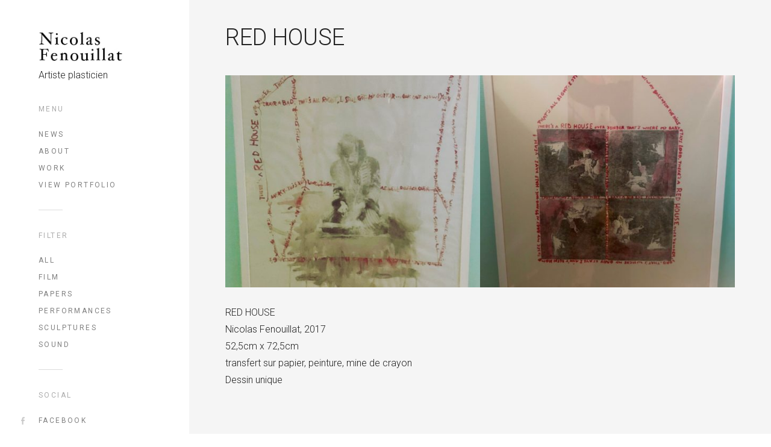

--- FILE ---
content_type: text/html; charset=UTF-8
request_url: https://nicolasfenouillat.com/portfolio/red-house/
body_size: 12650
content:
<!DOCTYPE html>
<!--[if(IE 9)&!(IEMobile)]> <html lang="fr-FR" class="no-js ie9 oldie"> <![endif]-->
<!--[if (lt IE 9)|(gt IEMobile 7)|!(IEMobile)|!(IE)]><!--><html lang="fr-FR" class="no-js"><!--<![endif]-->

<head>
	<meta charset="UTF-8"/>
	
	<!-- title -->	
	<title>
		RED HOUSE - Nicolas FenouillatNicolas Fenouillat	</title>
	
	<!-- meta tags -->	
	
	<meta name="author" content="OnionEye">
	<meta name="viewport" content="width=device-width, initial-scale=1, user-scalable=no, minimal-ui" />
			
  	<!-- RSS and pingback -->
  	<link rel="alternate" type="application/rss+xml" title="Nicolas Fenouillat Feed" href="https://nicolasfenouillat.com/feed/">
  	<link rel="pingback" href="https://nicolasfenouillat.com/xmlrpc.php" />
		
	<!-- wordpress head functions -->
	
<!-- This site is optimized with the Yoast SEO plugin v12.4 - https://yoast.com/wordpress/plugins/seo/ -->
<meta name="robots" content="max-snippet:-1, max-image-preview:large, max-video-preview:-1"/>
<link rel="canonical" href="https://nicolasfenouillat.com/portfolio/red-house/" />
<meta property="og:locale" content="fr_FR" />
<meta property="og:type" content="article" />
<meta property="og:title" content="RED HOUSE - Nicolas Fenouillat" />
<meta property="og:description" content="RED HOUSE Nicolas Fenouillat, 2017 52,5cm x 72,5cm transfert sur papier, peinture, mine de crayon Dessin unique &nbsp; Maison : Abri, construction, local, demeure, architecture, toit, bâtiment, bâtisse, habitat, logement, logis,… Read More &rarr;" />
<meta property="og:url" content="https://nicolasfenouillat.com/portfolio/red-house/" />
<meta property="og:site_name" content="Nicolas Fenouillat" />
<meta property="og:image" content="https://nicolasfenouillat.com/wp-content/uploads/2018/06/IMG_1029-831x1024.jpg" />
<meta property="og:image:secure_url" content="https://nicolasfenouillat.com/wp-content/uploads/2018/06/IMG_1029-831x1024.jpg" />
<meta property="og:image:width" content="831" />
<meta property="og:image:height" content="1024" />
<meta name="twitter:card" content="summary_large_image" />
<meta name="twitter:description" content="RED HOUSE Nicolas Fenouillat, 2017 52,5cm x 72,5cm transfert sur papier, peinture, mine de crayon Dessin unique &nbsp; Maison : Abri, construction, local, demeure, architecture, toit, bâtiment, bâtisse, habitat, logement, logis,… Read More &rarr;" />
<meta name="twitter:title" content="RED HOUSE - Nicolas Fenouillat" />
<meta name="twitter:image" content="https://nicolasfenouillat.com/wp-content/uploads/2018/06/IMG_1029.jpg" />
<script type='application/ld+json' class='yoast-schema-graph yoast-schema-graph--main'>{"@context":"https://schema.org","@graph":[{"@type":"WebSite","@id":"https://nicolasfenouillat.com/#website","url":"https://nicolasfenouillat.com/","name":"Nicolas Fenouillat","potentialAction":{"@type":"SearchAction","target":"https://nicolasfenouillat.com/?s={search_term_string}","query-input":"required name=search_term_string"}},{"@type":"ImageObject","@id":"https://nicolasfenouillat.com/portfolio/red-house/#primaryimage","url":"https://nicolasfenouillat.com/wp-content/uploads/2018/06/IMG_1029.jpg","width":2333,"height":2874},{"@type":"WebPage","@id":"https://nicolasfenouillat.com/portfolio/red-house/#webpage","url":"https://nicolasfenouillat.com/portfolio/red-house/","inLanguage":"fr-FR","name":"RED HOUSE - Nicolas Fenouillat","isPartOf":{"@id":"https://nicolasfenouillat.com/#website"},"primaryImageOfPage":{"@id":"https://nicolasfenouillat.com/portfolio/red-house/#primaryimage"},"datePublished":"2018-06-26T09:35:27+00:00","dateModified":"2018-06-27T11:49:12+00:00"}]}</script>
<!-- / Yoast SEO plugin. -->

<link rel='dns-prefetch' href='//fonts.googleapis.com' />
<link rel='dns-prefetch' href='//s.w.org' />
<link rel="alternate" type="application/rss+xml" title="Nicolas Fenouillat &raquo; Flux" href="https://nicolasfenouillat.com/feed/" />
<link rel="alternate" type="application/rss+xml" title="Nicolas Fenouillat &raquo; Flux des commentaires" href="https://nicolasfenouillat.com/comments/feed/" />
		<script type="text/javascript">
			window._wpemojiSettings = {"baseUrl":"https:\/\/s.w.org\/images\/core\/emoji\/11.2.0\/72x72\/","ext":".png","svgUrl":"https:\/\/s.w.org\/images\/core\/emoji\/11.2.0\/svg\/","svgExt":".svg","source":{"concatemoji":"https:\/\/nicolasfenouillat.com\/wp-includes\/js\/wp-emoji-release.min.js?ver=5.1.21"}};
			!function(e,a,t){var n,r,o,i=a.createElement("canvas"),p=i.getContext&&i.getContext("2d");function s(e,t){var a=String.fromCharCode;p.clearRect(0,0,i.width,i.height),p.fillText(a.apply(this,e),0,0);e=i.toDataURL();return p.clearRect(0,0,i.width,i.height),p.fillText(a.apply(this,t),0,0),e===i.toDataURL()}function c(e){var t=a.createElement("script");t.src=e,t.defer=t.type="text/javascript",a.getElementsByTagName("head")[0].appendChild(t)}for(o=Array("flag","emoji"),t.supports={everything:!0,everythingExceptFlag:!0},r=0;r<o.length;r++)t.supports[o[r]]=function(e){if(!p||!p.fillText)return!1;switch(p.textBaseline="top",p.font="600 32px Arial",e){case"flag":return s([55356,56826,55356,56819],[55356,56826,8203,55356,56819])?!1:!s([55356,57332,56128,56423,56128,56418,56128,56421,56128,56430,56128,56423,56128,56447],[55356,57332,8203,56128,56423,8203,56128,56418,8203,56128,56421,8203,56128,56430,8203,56128,56423,8203,56128,56447]);case"emoji":return!s([55358,56760,9792,65039],[55358,56760,8203,9792,65039])}return!1}(o[r]),t.supports.everything=t.supports.everything&&t.supports[o[r]],"flag"!==o[r]&&(t.supports.everythingExceptFlag=t.supports.everythingExceptFlag&&t.supports[o[r]]);t.supports.everythingExceptFlag=t.supports.everythingExceptFlag&&!t.supports.flag,t.DOMReady=!1,t.readyCallback=function(){t.DOMReady=!0},t.supports.everything||(n=function(){t.readyCallback()},a.addEventListener?(a.addEventListener("DOMContentLoaded",n,!1),e.addEventListener("load",n,!1)):(e.attachEvent("onload",n),a.attachEvent("onreadystatechange",function(){"complete"===a.readyState&&t.readyCallback()})),(n=t.source||{}).concatemoji?c(n.concatemoji):n.wpemoji&&n.twemoji&&(c(n.twemoji),c(n.wpemoji)))}(window,document,window._wpemojiSettings);
		</script>
		<style type="text/css">
img.wp-smiley,
img.emoji {
	display: inline !important;
	border: none !important;
	box-shadow: none !important;
	height: 1em !important;
	width: 1em !important;
	margin: 0 .07em !important;
	vertical-align: -0.1em !important;
	background: none !important;
	padding: 0 !important;
}
</style>
	<link rel='stylesheet' id='mcs_style-css'  href='https://nicolasfenouillat.com/wp-content/plugins/mailchimp-sign-up/assets/css/mailchimp_signup.css?ver=5.1.21' type='text/css' media='all' />
<link rel='stylesheet' id='oy-normalize-css'  href='https://nicolasfenouillat.com/wp-content/themes/omm/css/normalize.css?ver=5.1.21' type='text/css' media='all' />
<link rel='stylesheet' id='oy-style-css'  href='https://nicolasfenouillat.com/wp-content/themes/omm/style.css?ver=5.1.21' type='text/css' media='all' />
<link rel='stylesheet' id='ie-style-css'  href='https://nicolasfenouillat.com/wp-content/themes/omm/css/ie9.css?ver=5.1.21' type='text/css' media='all' />
<link rel='stylesheet' id='oy-roboto-css'  href='https://fonts.googleapis.com/css?family=Roboto%3A400%2C500%2C300&#038;subset=latin%2Ccyrillic-ext%2Ccyrillic%2Cgreek-ext%2Cgreek%2Cvietnamese%2Clatin-ext&#038;ver=5.1.21' type='text/css' media='all' />
<link rel='stylesheet' id='wp-block-library-css'  href='https://nicolasfenouillat.com/wp-includes/css/dist/block-library/style.min.css?ver=5.1.21' type='text/css' media='all' />
<link rel='stylesheet' id='responsive-lightbox-swipebox-css'  href='https://nicolasfenouillat.com/wp-content/plugins/responsive-lightbox/assets/swipebox/swipebox.min.css?ver=2.4.8' type='text/css' media='all' />
<script type='text/javascript' src='https://nicolasfenouillat.com/wp-includes/js/jquery/jquery.js?ver=1.12.4'></script>
<script type='text/javascript' src='https://nicolasfenouillat.com/wp-includes/js/jquery/jquery-migrate.min.js?ver=1.4.1'></script>
<script type='text/javascript' src='https://nicolasfenouillat.com/wp-content/themes/omm/js/modernizr.custom-2.7.1.min.js?ver=2.7.1'></script>
<script type='text/javascript' src='https://nicolasfenouillat.com/wp-content/themes/omm/js/prefixfree.min.js?ver=1.0.3'></script>
<script type='text/javascript' src='https://nicolasfenouillat.com/wp-content/plugins/responsive-lightbox/assets/swipebox/jquery.swipebox.min.js?ver=2.4.8'></script>
<script type='text/javascript' src='https://nicolasfenouillat.com/wp-includes/js/underscore.min.js?ver=1.8.3'></script>
<script type='text/javascript' src='https://nicolasfenouillat.com/wp-content/plugins/responsive-lightbox/assets/infinitescroll/infinite-scroll.pkgd.min.js?ver=5.1.21'></script>
<script type='text/javascript'>
var rlArgs = {"script":"swipebox","selector":"lightbox","customEvents":"","activeGalleries":true,"animation":false,"hideCloseButtonOnMobile":false,"removeBarsOnMobile":false,"hideBars":true,"hideBarsDelay":5000,"videoMaxWidth":1080,"useSVG":true,"loopAtEnd":false,"woocommerce_gallery":false,"ajaxurl":"https:\/\/nicolasfenouillat.com\/wp-admin\/admin-ajax.php","nonce":"9dcb667fb7","preview":false,"postId":1364,"scriptExtension":false};
</script>
<script type='text/javascript' src='https://nicolasfenouillat.com/wp-content/plugins/responsive-lightbox/js/front.js?ver=2.4.8'></script>
<script type='text/javascript' src='https://nicolasfenouillat.com/wp-content/plugins/wp-retina-2x/js/picturefill.min.js?ver=3.0.2'></script>
<script type='text/javascript' src='https://nicolasfenouillat.com/wp-content/themes/omm/js/jquery.isotope.min.js?ver=5.1.21'></script>
<link rel='https://api.w.org/' href='https://nicolasfenouillat.com/wp-json/' />
<link rel="EditURI" type="application/rsd+xml" title="RSD" href="https://nicolasfenouillat.com/xmlrpc.php?rsd" />
<link rel="wlwmanifest" type="application/wlwmanifest+xml" href="https://nicolasfenouillat.com/wp-includes/wlwmanifest.xml" /> 
<meta name="generator" content="WordPress 5.1.21" />
<link rel='shortlink' href='https://nicolasfenouillat.com/?p=1364' />
<link rel="alternate" type="application/json+oembed" href="https://nicolasfenouillat.com/wp-json/oembed/1.0/embed?url=https%3A%2F%2Fnicolasfenouillat.com%2Fportfolio%2Fred-house%2F" />
<link rel="alternate" type="text/xml+oembed" href="https://nicolasfenouillat.com/wp-json/oembed/1.0/embed?url=https%3A%2F%2Fnicolasfenouillat.com%2Fportfolio%2Fred-house%2F&#038;format=xml" />
	      <!-- Mail Chimp Sign Up CSS--> 
	      <style type="text/css">
	           	           	           	           	           	           .mcForm input[type=submit],.mcForm input[type=button] { padding:-1px; }
	           	           			   	          
	           	           	           
	     
         
	      </style> 
	      <!--/ Mail Chimp Sign Up CSS--> 
	      			<!-- Easy Columns 2.1.1 by Pat Friedl http://www.patrickfriedl.com -->
			<link rel="stylesheet" href="http://nicolasfenouillat.com/wp-content/plugins/easy-columns/css/easy-columns.css" type="text/css" media="screen, projection" />
				<!-- end of wordpress head -->	
</head>

<body class="portfolio-template-default single single-portfolio postid-1364 portfolio-category-papier">

												
				
			<div class="dropdown-container">
			<div class="close-button">×</div>
			<div class="dropdown-content">
								
				<div class="mobile-menu">
																			
						<nav class="group"><ul id="menu-home" class="menu"><li id="menu-item-425" class="menu-item menu-item-type-post_type menu-item-object-page menu-item-425"><a href="https://nicolasfenouillat.com/news/">NEWS</a></li>
<li id="menu-item-71" class="menu-item menu-item-type-post_type menu-item-object-page menu-item-71"><a href="https://nicolasfenouillat.com/about/">ABOUT</a></li>
<li id="menu-item-197" class="menu-item menu-item-type-post_type menu-item-object-page menu-item-home menu-item-197"><a href="https://nicolasfenouillat.com/">WORK</a></li>
<li id="menu-item-389" class="menu-item menu-item-type-custom menu-item-object-custom menu-item-389"><a href="http://nicolasfenouillat.com/wp-content/uploads/2018/06/PortfolioNicolas_Fenouillat-copie.pdf">VIEW PORTFOLIO</a></li>
</ul></nav>											
										
							

	<p class="header-title">Filter</p>					
				
	<ul class="portfolio-filter sep group">
										
								
		<li >
			<a href="https://nicolasfenouillat.com/page-d-exemple/" data-filter="*" class="filter-all group" title="View all items">All</a>
		</li>
								
							
										
				<li >
					<a href="https://nicolasfenouillat.com/portfolio_category/film/" data-filter=".film" class="filter-film group">
						FILM					</a>
				</li>
															
							
										
				<li >
					<a href="https://nicolasfenouillat.com/portfolio_category/papier/" data-filter=".papier" class="filter-papier group">
						PAPERS					</a>
				</li>
															
							
										
				<li >
					<a href="https://nicolasfenouillat.com/portfolio_category/performances/" data-filter=".performances" class="filter-performances group">
						PERFORMANCES					</a>
				</li>
															
							
										
				<li >
					<a href="https://nicolasfenouillat.com/portfolio_category/sculpture/" data-filter=".sculpture" class="filter-sculpture group">
						SCULPTURES					</a>
				</li>
															
							
										
				<li >
					<a href="https://nicolasfenouillat.com/portfolio_category/sound/" data-filter=".sound" class="filter-sound group">
						SOUND					</a>
				</li>
															
							
	</ul><!-- /.portfolio-filter -->
					
						
										
											
								
		
		
		
		
		
	

<p class="header-title">Social</p>		
	
<ul class="social-networking sep group">
					
			<li><a target="_blank" class="facebook-link" href="https://www.facebook.com/nicolas.fenouillat?fref=ts">FaceBook</a></li>
							<li><a target="_blank" class="instagram-link" href="https://www.instagram.com/nicolasfenouillat/">Instagram</a></li>
								
</ul><!-- /.social-networking -->						
									</div><!-- /.mobile-menu -->
			</div><!-- /.dropdown-content -->
		</div><!-- /.dropdown-container -->
			
	
	<div class="main-container group">	
		
					<div class="header-buttons menu-and-search">	
				<form role="search" method="get" id="main-search-form" action="https://nicolasfenouillat.com/">
	<div class="input-wrap">
		<input type="text" name="s" id="main-search-field" placeholder="Search&hellip;" />
	</div>
</form>													<div class="menu-button"></div>
							</div><!-- /.header-buttons -->
			
		
		<div class="full-height group">
			
			<header class="header">
			
				<div class="logo">
					<a href="https://nicolasfenouillat.com/">
						
																	
							<img src="http://nicolasfenouillat.com/wp-content/uploads/2014/09/nicolasfenouillat23.jpg" alt="Site Logo">
												
									
					</a>
				<!-- /.logo -->
				
									<p class="tagline">
						Artiste plasticien					</div></p>
								
								
								
					<p class="header-title">Menu</p>
								
					<nav class="group"><ul id="menu-home-1" class="menu sep"><li class="menu-item menu-item-type-post_type menu-item-object-page menu-item-425"><a href="https://nicolasfenouillat.com/news/">NEWS</a></li>
<li class="menu-item menu-item-type-post_type menu-item-object-page menu-item-71"><a href="https://nicolasfenouillat.com/about/">ABOUT</a></li>
<li class="menu-item menu-item-type-post_type menu-item-object-page menu-item-home menu-item-197"><a href="https://nicolasfenouillat.com/">WORK</a></li>
<li class="menu-item menu-item-type-custom menu-item-object-custom menu-item-389"><a href="http://nicolasfenouillat.com/wp-content/uploads/2018/06/PortfolioNicolas_Fenouillat-copie.pdf">VIEW PORTFOLIO</a></li>
</ul></nav>					
								
									
						

	<p class="header-title">Filter</p>					
				
	<ul class="portfolio-filter sep group">
										
								
		<li >
			<a href="https://nicolasfenouillat.com/page-d-exemple/" data-filter="*" class="filter-all group" title="View all items">All</a>
		</li>
								
							
										
				<li >
					<a href="https://nicolasfenouillat.com/portfolio_category/film/" data-filter=".film" class="filter-film group">
						FILM					</a>
				</li>
															
							
										
				<li >
					<a href="https://nicolasfenouillat.com/portfolio_category/papier/" data-filter=".papier" class="filter-papier group">
						PAPERS					</a>
				</li>
															
							
										
				<li >
					<a href="https://nicolasfenouillat.com/portfolio_category/performances/" data-filter=".performances" class="filter-performances group">
						PERFORMANCES					</a>
				</li>
															
							
										
				<li >
					<a href="https://nicolasfenouillat.com/portfolio_category/sculpture/" data-filter=".sculpture" class="filter-sculpture group">
						SCULPTURES					</a>
				</li>
															
							
										
				<li >
					<a href="https://nicolasfenouillat.com/portfolio_category/sound/" data-filter=".sound" class="filter-sound group">
						SOUND					</a>
				</li>
															
							
	</ul><!-- /.portfolio-filter -->
					
					
								
									
							
		
		
		
		
		
	

<p class="header-title">Social</p>		
	
<ul class="social-networking sep group">
					
			<li><a target="_blank" class="facebook-link" href="https://www.facebook.com/nicolas.fenouillat?fref=ts">FaceBook</a></li>
							<li><a target="_blank" class="instagram-link" href="https://www.instagram.com/nicolasfenouillat/">Instagram</a></li>
								
</ul><!-- /.social-networking -->					
								
									<ul class="contact-info sep">
												<li><a href="mailto:contact@nicolasfenouillat.com" class="mail-link" itemprop="email">contact@nicolasfenouillat.com</a></li>					</ul>
								
				<p class="copyright">
					<small>&copy; 2026 Nicolas Fenouillat. Developpé par</br><a href="http://www.atelier-reel.com/"> Atelier Réel | Bureau de Création</a>.</br> Tous droits réservés.</small>
				</p>
								
			</header><!-- /.header --> 
								
			<div class="main-content group">			
				
				                				
		<div class="single-portfolio-container group">
			<h1 class="item-title post-title">RED HOUSE</h1>	        
			
			<section class="the-content single-item group">
				
        <style type='text/css'>
            #gallery-2 {
                margin: auto;
            }
            #gallery-2 .gallery-item {
                float: left;
                margin-top: 10px;
                text-align: center;
                width: 50%;
            }
            #gallery-2 img {
                border: 2px solid #cfcfcf;
            }
            #gallery-2 .gallery-caption {
                margin-left: 0;
            }
        </style>
        <!-- see gallery_shortcode() in wp-includes/media.php -->
		<div id='gallery-2' class='gallery galleryid-1364 gallery-columns-2 gallery-size-gallery-thumb'><dl class='gallery-item'>
            <dt class='gallery-icon'>
                <a href='https://nicolasfenouillat.com/wp-content/uploads/2018/06/IMG_1030.jpg' title="" data-rl_title="" class="rl-gallery-link" data-rl_caption="" data-rel="lightbox-gallery-1"><img width="480" height="400" src="https://nicolasfenouillat.com/wp-content/uploads/2018/06/IMG_1030-480x400.jpg" class="attachment-gallery-thumb size-gallery-thumb" alt="" srcset="https://nicolasfenouillat.com/wp-content/uploads/2018/06/IMG_1030-480x400.jpg 480w, https://nicolasfenouillat.com/wp-content/uploads/2018/06/IMG_1030-480x400@2x.jpg 960w" sizes="(max-width: 480px) 100vw, 480px" /></a>
            </dt></dl><dl class='gallery-item'>
            <dt class='gallery-icon'>
                <a href='https://nicolasfenouillat.com/wp-content/uploads/2018/06/IMG_1078.jpg' title="" data-rl_title="" class="rl-gallery-link" data-rl_caption="" data-rel="lightbox-gallery-1"><img width="480" height="400" src="https://nicolasfenouillat.com/wp-content/uploads/2018/06/IMG_1078-480x400.jpg" class="attachment-gallery-thumb size-gallery-thumb" alt="" srcset="https://nicolasfenouillat.com/wp-content/uploads/2018/06/IMG_1078-480x400.jpg 480w, https://nicolasfenouillat.com/wp-content/uploads/2018/06/IMG_1078-480x400@2x.jpg 960w" sizes="(max-width: 480px) 100vw, 480px" /></a>
            </dt></dl><br style="clear: both" />
            <br style='clear: both;' />
        </div>

<p>RED HOUSE<br />
Nicolas Fenouillat, 2017<br />
52,5cm x 72,5cm<br />
transfert sur papier, peinture, mine de crayon<br />
Dessin unique</p>
<p>&nbsp;</p>
<p><strong>Maison :</strong><br />
Abri, construction, local, demeure, architecture, toit, bâtiment, bâtisse, habitat, logement, logis, bicoque, bercail, masure, chaumière, tipi, igloo, isba, kasbah, château, palais, pavillon, bungalow, chalet, appartement, domicile,<br />
cocon, foyer, famille, intérieur, domestique, chez soi, résidence,<br />
refuge, asile, bordel, prison, hôpital, institut…</p>
<p>La maison symbolise toujours l’espace intime, privé, secret ou sacré…</p>
<p><strong>Protection vs étouffement…</strong></p>
<p><strong>Mais aussi maison à entendre dans le sens :</strong><br />
entreprise (commerciale ou industrielle),<br />
famille noble,<br />
ensemble des personnels attachés au service d’un grand personnage,<br />
en astrologie, chacune des douze divisions du ciel qui concerne les conjonctures formant les trames de l’existence.</p>
<p>La maison se fait objet de représentation artistique la plus diverse.</p>
<p>Rouge :<br />
Magenta, vermillon, écarlate, garance, pourpre.<br />
Profond, dense, enveloppant, criard, strident, agressif, violent, lumineux ou sombre…  jamais neutre, jamais tiède !<br />
Dans la gamme chromatique, la couleur rouge constitue la limite basse du spectre solaire visible, les radiations passant ensuite dans l’infra rouge.</p>
<p>Couleur associée à la vitalité, la vigueur, l’instinct combatif, le désir amoureux.<br />
Peu présente dans la nature, sa rareté en fait une couleur d’exception qui symbolise la puissance, le  pouvoir et la souveraineté. La couleur rouge est traditionnellement en Chine moderne, celle du bonheur et de la réussite.<br />
Le feu, la chaleur, les émotions, l’amour ou la haine,  la passion, la violence, le sang, l’interdit, l’érotisme… le rouge ne peut être anodin. Les associations que le rouge apporte ouvrent sur un vaste territoire : aussi bien les violences urbaines que les éléments déchainés de la nature et induisent sa vibration, ses tons dramatiques et sa beauté intrinsèque.</p>
<p>Rouge à lèvre de la mère ou la maîtresse, cerise sur le gâteau,  goutte de sang, rouge du drapeau, robe d’un vin, incandescence d’un incendie, Stop, feu rouge…<br />
Icônes byzantines, Goya, Matisse, Malevitch, Rothko, Kapoor, Fromanger, Kusama, Raynaud…</p>
<p><strong>Maison</strong> &amp; Rouge</p>
<p>Deux symboles forts, qui, une fois réunis,  ouvrent à tous les imaginaires.<br />
Les maisons rouges dans l’art sont florès :<br />
Monet, Munch, Malevitch… 3 grands M de l’histoire de l’art…</p>
<p>Pour ma part, ma relation à ces deux mots existe depuis ma naissance, ce n’est pas un pseudonyme, mais bel et bien mon patronyme.<br />
Objet de nombreux commentaires… des quolibets  à l’admiration… ce nom traduisible en toute langue se prête à toutes les inventions.<br />
Source d’association erronée, et de méprise également : du chevalier de Maison Rouge d’Alexandre Dumas à Jacques Maisonrouge directeur pendant un temps d’IBM et surtout, depuis plus de 10 ans, référence à la Fondation La Maison Rouge d’Antoine de Galbert à la Bastille… qui vient d’annoncer qu’elle ferme ses portes !<br />
Repris dans de très nombreux lieux dits en Europe en raison des constructions de briques rouges qui jalonnaient les voies romaines et servaient de repères visuels en abritant des relais de poste ou de restauration, ce nom fait figure de paysage familier.</p>
<p>Relevant d’une mythologie personnelle ou d’une imagerie commune cette association de mots et d’images prête le flanc à toutes les interprétations ou visions.<br />
C’est l’objet justement ce cette proposition, née de la rencontre entre deux Isabelle. J’aime le dessin de maison rouge qu’a réalisé il y a quelques temps l’artiste Isabelle Levénez que j’ai acheté, et en discutant toutes les deux nous avons eu cette envie de demander à des artistes comment ils perçoivent cette réunion entre maison et rouge, « s’il vous plaît dessine moi une maison rouge », et de les réunir en prétexte à une exposition.</p>
<p>Avec une telle proposition le nom du curateur devient l’objet de l’exposition, le patronyme devient  sujet, mais aussi  marque visuelle, voire logo… Par un retournement propre à l’art contemporain qui pousse les limites de son propre champ d’action pour en révéler la porosité, cette invitation  déjoue, ou en tout cas, se joue des codes classiques de l’exposition. Elle porte aussi sa charge ironique sur le curateur/auteur qui parle plus fort que les artistes ou que les œuvres… puisque depuis la fin des années 1990, la signature du commissaire d’exposition est quasiment autant mise en valeur et remarquée que celle de l’artiste ou du thème présenté. Pour ma part je préfère paraphraser Roland Barthes et dire à sa suite « c’est l’art qui parle, ce n’est pas l’auteur ».</p>
<p>Un clin d’œil également à Bertrand Lavier  qui avait invité Jean Hubert Martin à préfacer le catalogue d’exposition dans lequel l’artiste avait lui-même endossé le rôle de commissaire, comme geste artistique, en produisant une rétrospective sur « La peinture des Martin de 1603 à 1984 » pour la Kunsthalle de Berne en 1984.<br />
Un hommage aussi, à la  première série Portraits d’homonymes (1999) réalisée par Edouard Levé où il présentait des gens “ordinaires” répondant aux noms de Fernand Léger, Georges Bataille, Yves Klein… dans une réflexion sur l’identité faussée, plutôt que fausse, qui prête à confusion, ou fictive.</p>
<p>Ce projet d’exposition interroge également la collection.<br />
La collection est avant tout le résultat d’un acte de collecte. Elle est un outil de mémoire qui alimente l’utopie de la résistance au temps. Dans ce cas précis, dans le cadre de l’art contemporain et dans celui d’une thématique imposée, elle est aussi l’ensemble de témoignages d’individus sensibles à leur société et apportant leur vision personnelle.<br />
Elle porte en elle sa puissance mémorative. Organiser la collecte et la collection est implicitement l’objet d’une expérience.<br />
« La collection peut être un chemin, l’allée d’objets qui conduit à ce secret de l’objet.<br />
La Cause de l’objet » écrit Gérard Wajcman. Et Rousseau, parlant de sa passion pour la botanique à l’œuvre dans l’herbier, ouvre ce chemin, dans la septième promenade des Rêveries: « Toutes mes courses de botanique, les diverses impressions du local des objets qui m’ont frappé, les idées qu’il m’a fait naitre, les incidents qui s’y sont mêlés, tout cela m’a laissé des impressions qui se renouvellent par l’aspect des plantes herborisées dans ces mêmes lieux (…) C’est la chaine des idées accessoires qui m’attache à la botanique. Elle rassemble et rappelle à mon imagination toutes les idées qui la flattent davantage ».<br />
C’est donc à une promenade sur un chemin ponctué de maisons rouges que nous vous convions, pour faire saillir la chaine des idées accessoires, avec des artistes de la scène française ayant traité de cette thématique (œuvres déjà produites ou œuvres réalisées pour l’occasion)<br />
Enfin, puisque la maison devient ainsi le personnage central de cette déambulation autant visuelle qu’imaginative, que la chaleur du rouge tend à évoquer le confort du coin du feu, nous voulons avoir une pensée et un geste pour ceux qui n’ont pas d’abri contre ce froid hivernal. Ainsi une partie des ventes sera offerte à l’association de la soupe Saint Eustache qui sert plus de 250 repas chauds, chaque jour de l’hiver au cœur de Paris.</p>
<p>Isabelle de Maison Rouge</p>
			</section><!-- /.single-item -->
			
						
			<div class="project-meta group oy-3-cols">
		         
		        		          
					
		          
		         	<div class="meta-column">
			           	<strong class="caps">Category<span class="colon">:</span></strong>
						<span>
							PAPERS						</span>
					</div>
			          	
						          
									<div class="meta-column">
			       		<strong class="caps">Where ?<span class="colon"></span></strong>
				  		<span>Exposition Red Houses galerie Métropolis, Paris, 2017</span> 
				  	</div>
			  			          
			  					  	<div class="meta-column">
			           	<a class="url-button" href="http://galeriemetropolis.com/index/exhibitions/red-houses/">Visit site</a> 
					</div>
						          
			</div><!-- /.project-meta -->
			
		</div><!-- /.single-portfolio-container -->
        
        
    
	<div class="pf-gallery-container">   
		<div class="pf-adjuster">	   	
			<div id="isotope-trigger" class="portfolio-gallery group">
				
										
					<div data-id="id-1183" class="isotope-item portfolio-item portfolio-item-1183 performances sculpture ">		
									
						<a class="project-link" href="https://nicolasfenouillat.com/portfolio/on-efface-on-recommence/">
									
																	
								<div class="thumb-container">
										
									
									<div class="preview-img-wrap">																    
																															
											<img class="preview-img" src="" alt="On efface tout, on recommence." />
															    				       		  								              
																			</div><!-- /.preview-img-wrap -->
									
									<h3 class="project-title caps">On efface tout, on recommence.</h3>
																				
								</div><!-- /.thumb-container -->
										
																																
						</a><!-- /.project-link -->
			
					</div><!-- /.portfolio-item -->
					
										
					<div data-id="id-1171" class="isotope-item portfolio-item portfolio-item-1171 performances ">		
									
						<a class="project-link" href="https://nicolasfenouillat.com/portfolio/fin-de-contretemps/">
									
																	
								<div class="thumb-container">
										
									
									<div class="preview-img-wrap">																    
																															
											<img class="preview-img" src="" alt="Fin de contretemps" />
															    				       		  								              
																			</div><!-- /.preview-img-wrap -->
									
									<h3 class="project-title caps">Fin de contretemps</h3>
																				
								</div><!-- /.thumb-container -->
										
																																
						</a><!-- /.project-link -->
			
					</div><!-- /.portfolio-item -->
					
										
					<div data-id="id-1217" class="isotope-item portfolio-item portfolio-item-1217 sculpture ">		
									
						<a class="project-link" href="https://nicolasfenouillat.com/portfolio/dancefloor/">
									
																	
								<div class="thumb-container">
										
									
									<div class="preview-img-wrap">																    
																															
											<img class="preview-img" src="" alt="DANCEFLOOR" />
															    				       		  								              
																			</div><!-- /.preview-img-wrap -->
									
									<h3 class="project-title caps">DANCEFLOOR</h3>
																				
								</div><!-- /.thumb-container -->
										
																																
						</a><!-- /.project-link -->
			
					</div><!-- /.portfolio-item -->
					
										
					<div data-id="id-1211" class="isotope-item portfolio-item portfolio-item-1211 film performances sculpture ">		
									
						<a class="project-link" href="https://nicolasfenouillat.com/portfolio/totem-decor-symphonique/">
									
																	
								<div class="thumb-container">
										
									
									<div class="preview-img-wrap">																    
																															
											<img class="preview-img" src="" alt="TOTEM un décor symphonique" />
															    				       		  								              
																			</div><!-- /.preview-img-wrap -->
									
									<h3 class="project-title caps">TOTEM un décor symphonique</h3>
																				
								</div><!-- /.thumb-container -->
										
																																
						</a><!-- /.project-link -->
			
					</div><!-- /.portfolio-item -->
					
										
					<div data-id="id-1221" class="isotope-item portfolio-item portfolio-item-1221 sculpture ">		
									
						<a class="project-link" href="https://nicolasfenouillat.com/portfolio/flags-serie/">
									
																	
								<div class="thumb-container">
										
									
									<div class="preview-img-wrap">																    
																															
											<img class="preview-img" src="" alt="FLAGS (SÉRIE)" />
															    				       		  								              
																			</div><!-- /.preview-img-wrap -->
									
									<h3 class="project-title caps">FLAGS (SÉRIE)</h3>
																				
								</div><!-- /.thumb-container -->
										
																																
						</a><!-- /.project-link -->
			
					</div><!-- /.portfolio-item -->
					
										
					<div data-id="id-1177" class="isotope-item portfolio-item portfolio-item-1177 performances ">		
									
						<a class="project-link" href="https://nicolasfenouillat.com/portfolio/subterfuge/">
									
																	
								<div class="thumb-container">
										
									
									<div class="preview-img-wrap">																    
																															
											<img class="preview-img" src="" alt="Subterfuge" />
															    				       		  								              
																			</div><!-- /.preview-img-wrap -->
									
									<h3 class="project-title caps">Subterfuge</h3>
																				
								</div><!-- /.thumb-container -->
										
																																
						</a><!-- /.project-link -->
			
					</div><!-- /.portfolio-item -->
					
										
					<div data-id="id-1262" class="isotope-item portfolio-item portfolio-item-1262 papier ">		
									
						<a class="project-link" href="https://nicolasfenouillat.com/portfolio/iron-man/">
									
																	
								<div class="thumb-container">
										
									
									<div class="preview-img-wrap">																    
																					
												
											<img class="preview-img" src="https://nicolasfenouillat.com/wp-content/uploads/2018/06/IronMan_NicolasFenouillat_3-copie-e1529924666958.png" alt="IRON MAN" />	          	
																		              
																			</div><!-- /.preview-img-wrap -->
									
									<h3 class="project-title caps">IRON MAN</h3>
																				
								</div><!-- /.thumb-container -->
										
																																
						</a><!-- /.project-link -->
			
					</div><!-- /.portfolio-item -->
					
										
					<div data-id="id-1271" class="isotope-item portfolio-item portfolio-item-1271 film ">		
									
						<a class="project-link" href="https://nicolasfenouillat.com/portfolio/iron-man-louvre-a-contre-temps/">
									
																	
								<div class="thumb-container">
										
									
									<div class="preview-img-wrap">																    
																															
											<img class="preview-img" src="" alt="IRON MAN AU LOUVRE / À CONTRE TEMPS" />
															    				       		  								              
																			</div><!-- /.preview-img-wrap -->
									
									<h3 class="project-title caps">IRON MAN AU LOUVRE / À CONTRE TEMPS</h3>
																				
								</div><!-- /.thumb-container -->
										
																																
						</a><!-- /.project-link -->
			
					</div><!-- /.portfolio-item -->
					
										
					<div data-id="id-1198" class="isotope-item portfolio-item portfolio-item-1198 papier performances ">		
									
						<a class="project-link" href="https://nicolasfenouillat.com/portfolio/iron-man-louvre/">
									
																	
								<div class="thumb-container">
										
									
									<div class="preview-img-wrap">																    
																															
											<img class="preview-img" src="" alt="IRON MAN &#8211; LOUVRE" />
															    				       		  								              
																			</div><!-- /.preview-img-wrap -->
									
									<h3 class="project-title caps">IRON MAN &#8211; LOUVRE</h3>
																				
								</div><!-- /.thumb-container -->
										
																																
						</a><!-- /.project-link -->
			
					</div><!-- /.portfolio-item -->
					
										
					<div data-id="id-201" class="isotope-item portfolio-item portfolio-item-201 sculpture ">		
									
						<a class="project-link" href="https://nicolasfenouillat.com/portfolio/partition-01/">
									
																	
								<div class="thumb-container">
										
									
									<div class="preview-img-wrap">																    
																					
												
											<img class="preview-img" src="https://nicolasfenouillat.com/wp-content/uploads/2014/08/big_crbst_Nicolas_Fenouillat_PARTITION_01_630X630_9-600x6001.jpg" alt="Partition 01" />	          	
																		              
																			</div><!-- /.preview-img-wrap -->
									
									<h3 class="project-title caps">Partition 01</h3>
																				
								</div><!-- /.thumb-container -->
										
																																
						</a><!-- /.project-link -->
			
					</div><!-- /.portfolio-item -->
					
										
					<div data-id="id-19" class="isotope-item portfolio-item portfolio-item-19 sculpture ">		
									
						<a class="project-link" href="https://nicolasfenouillat.com/portfolio/baguettes/">
									
																	
								<div class="thumb-container">
										
									
									<div class="preview-img-wrap">																    
																					
												
											<img class="preview-img" src="https://nicolasfenouillat.com/wp-content/uploads/2014/08/Paires_de_baguettes2-600x6001.jpg" alt="Paires de Baguettes" />	          	
																		              
																			</div><!-- /.preview-img-wrap -->
									
									<h3 class="project-title caps">Paires de Baguettes</h3>
																				
								</div><!-- /.thumb-container -->
										
																																
						</a><!-- /.project-link -->
			
					</div><!-- /.portfolio-item -->
					
										
					<div data-id="id-1249" class="isotope-item portfolio-item portfolio-item-1249 sculpture ">		
									
						<a class="project-link" href="https://nicolasfenouillat.com/portfolio/left-tender/">
									
																	
								<div class="thumb-container">
										
									
									<div class="preview-img-wrap">																    
																															
											<img class="preview-img" src="" alt="LEFT TENDER" />
															    				       		  								              
																			</div><!-- /.preview-img-wrap -->
									
									<h3 class="project-title caps">LEFT TENDER</h3>
																				
								</div><!-- /.thumb-container -->
										
																																
						</a><!-- /.project-link -->
			
					</div><!-- /.portfolio-item -->
					
										
					<div data-id="id-1260" class="isotope-item portfolio-item portfolio-item-1260 sculpture ">		
									
						<a class="project-link" href="https://nicolasfenouillat.com/portfolio/lhomme-orchestre-bleu-ykb/">
									
																	
								<div class="thumb-container">
										
									
									<div class="preview-img-wrap">																    
																															
											<img class="preview-img" src="" alt="L’HOMME ORCHESTRE BLEU YKB" />
															    				       		  								              
																			</div><!-- /.preview-img-wrap -->
									
									<h3 class="project-title caps">L’HOMME ORCHESTRE BLEU YKB</h3>
																				
								</div><!-- /.thumb-container -->
										
																																
						</a><!-- /.project-link -->
			
					</div><!-- /.portfolio-item -->
					
										
					<div data-id="id-589" class="isotope-item portfolio-item portfolio-item-589 papier ">		
									
						<a class="project-link" href="https://nicolasfenouillat.com/portfolio/ghost-notes/">
									
																	
								<div class="thumb-container">
										
									
									<div class="preview-img-wrap">																    
																					
												
											<img class="preview-img" src="https://nicolasfenouillat.com/wp-content/uploads/2014/09/Nicolas_Fenouillat_GHOST_NOTES_630x630_5_G-600x6001.jpg" alt="Ghosts notes" />	          	
																		              
																			</div><!-- /.preview-img-wrap -->
									
									<h3 class="project-title caps">Ghosts notes</h3>
																				
								</div><!-- /.thumb-container -->
										
																																
						</a><!-- /.project-link -->
			
					</div><!-- /.portfolio-item -->
					
										
					<div data-id="id-557" class="isotope-item portfolio-item portfolio-item-557 sculpture ">		
									
						<a class="project-link" href="https://nicolasfenouillat.com/portfolio/o-c-n-i/">
									
																	
								<div class="thumb-container">
										
									
									<div class="preview-img-wrap">																    
																					
												
											<img class="preview-img" src="https://nicolasfenouillat.com/wp-content/uploads/2014/09/O.C.N.I_Nicolas_Fenouillat2-600x6001.jpg" alt="O.C.N.I" />	          	
																		              
																			</div><!-- /.preview-img-wrap -->
									
									<h3 class="project-title caps">O.C.N.I</h3>
																				
								</div><!-- /.thumb-container -->
										
																																
						</a><!-- /.project-link -->
			
					</div><!-- /.portfolio-item -->
					
										
					<div data-id="id-601" class="isotope-item portfolio-item portfolio-item-601 papier sculpture ">		
									
						<a class="project-link" href="https://nicolasfenouillat.com/portfolio/the-grillons/">
									
																	
								<div class="thumb-container">
										
									
									<div class="preview-img-wrap">																    
																					
												
											<img class="preview-img" src="https://nicolasfenouillat.com/wp-content/uploads/2014/09/grillons1.jpg" alt="The Grillons" />	          	
																		              
																			</div><!-- /.preview-img-wrap -->
									
									<h3 class="project-title caps">The Grillons</h3>
																				
								</div><!-- /.thumb-container -->
										
																																
						</a><!-- /.project-link -->
			
					</div><!-- /.portfolio-item -->
					
										
					<div data-id="id-248" class="isotope-item portfolio-item portfolio-item-248 sculpture ">		
									
						<a class="project-link" href="https://nicolasfenouillat.com/portfolio/minj-stalker/">
									
																	
								<div class="thumb-container">
										
									
									<div class="preview-img-wrap">																    
																															
											<img class="preview-img" src="" alt="Mijn Stalker" />
															    				       		  								              
																			</div><!-- /.preview-img-wrap -->
									
									<h3 class="project-title caps">Mijn Stalker</h3>
																				
								</div><!-- /.thumb-container -->
										
																																
						</a><!-- /.project-link -->
			
					</div><!-- /.portfolio-item -->
					
										
					<div data-id="id-606" class="isotope-item portfolio-item portfolio-item-606 papier ">		
									
						<a class="project-link" href="https://nicolasfenouillat.com/portfolio/cibles/">
									
																	
								<div class="thumb-container">
										
									
									<div class="preview-img-wrap">																    
																					
												
											<img class="preview-img" src="https://nicolasfenouillat.com/wp-content/uploads/2014/08/cibles-ok1-600x600.jpg" alt="Cibles" />	          	
																		              
																			</div><!-- /.preview-img-wrap -->
									
									<h3 class="project-title caps">Cibles</h3>
																				
								</div><!-- /.thumb-container -->
										
																																
						</a><!-- /.project-link -->
			
					</div><!-- /.portfolio-item -->
					
										
					<div data-id="id-75" class="isotope-item portfolio-item portfolio-item-75 performances ">		
									
						<a class="project-link" href="https://nicolasfenouillat.com/portfolio/poetry/">
									
																	
								<div class="thumb-container">
										
									
									<div class="preview-img-wrap">																    
																					
												
											<img class="preview-img" src="https://nicolasfenouillat.com/wp-content/uploads/2014/08/Poetry-600x6001.jpg" alt="Poetry" />	          	
																		              
																			</div><!-- /.preview-img-wrap -->
									
									<h3 class="project-title caps">Poetry</h3>
																				
								</div><!-- /.thumb-container -->
										
																																
						</a><!-- /.project-link -->
			
					</div><!-- /.portfolio-item -->
					
										
					<div data-id="id-862" class="isotope-item portfolio-item portfolio-item-862 performances ">		
									
						<a class="project-link" href="https://nicolasfenouillat.com/portfolio/promenade-avec-lamour-et-la-mort/">
									
																	
								<div class="thumb-container">
										
									
									<div class="preview-img-wrap">																    
																					
												
											<img class="preview-img" src="https://nicolasfenouillat.com/wp-content/uploads/2014/09/Balade_Chevalier-600x6001.jpg" alt="Promenade avec l&#8217;Amour et la Mort" />	          	
																		              
																			</div><!-- /.preview-img-wrap -->
									
									<h3 class="project-title caps">Promenade avec l&#8217;Amour et la Mort</h3>
																				
								</div><!-- /.thumb-container -->
										
																																
						</a><!-- /.project-link -->
			
					</div><!-- /.portfolio-item -->
					
										
					<div data-id="id-406" class="isotope-item portfolio-item portfolio-item-406 film ">		
									
						<a class="project-link" href="https://nicolasfenouillat.com/portfolio/silence/">
									
																	
								<div class="thumb-container">
										
									
									<div class="preview-img-wrap">																    
																					
												
											<img class="preview-img" src="https://nicolasfenouillat.com/wp-content/uploads/2014/09/Nicolas-Fenouillat-SILENCE1-600x6001.jpg" alt="Silence" />	          	
																		              
																			</div><!-- /.preview-img-wrap -->
									
									<h3 class="project-title caps">Silence</h3>
																				
								</div><!-- /.thumb-container -->
										
																																
						</a><!-- /.project-link -->
			
					</div><!-- /.portfolio-item -->
					
										
					<div data-id="id-4" class="isotope-item portfolio-item portfolio-item-4 sculpture ">		
									
						<a class="project-link" href="https://nicolasfenouillat.com/portfolio/axim-mundi/">
									
																	
								<div class="thumb-container">
										
									
									<div class="preview-img-wrap">																    
																					
												
											<img class="preview-img" src="https://nicolasfenouillat.com/wp-content/uploads/2014/08/Axis-Mundi-600x6001.jpg" alt="Axis Mundi" />	          	
																		              
																			</div><!-- /.preview-img-wrap -->
									
									<h3 class="project-title caps">Axis Mundi</h3>
																				
								</div><!-- /.thumb-container -->
										
																																
						</a><!-- /.project-link -->
			
					</div><!-- /.portfolio-item -->
					
										
					<div data-id="id-506" class="isotope-item portfolio-item portfolio-item-506 papier ">		
									
						<a class="project-link" href="https://nicolasfenouillat.com/portfolio/gradins/">
									
																	
								<div class="thumb-container">
										
									
									<div class="preview-img-wrap">																    
																					
												
											<img class="preview-img" src="https://nicolasfenouillat.com/wp-content/uploads/2014/09/GRADIN_630x630_1-600x6001.jpg" alt="Gradins" />	          	
																		              
																			</div><!-- /.preview-img-wrap -->
									
									<h3 class="project-title caps">Gradins</h3>
																				
								</div><!-- /.thumb-container -->
										
																																
						</a><!-- /.project-link -->
			
					</div><!-- /.portfolio-item -->
					
										
					<div data-id="id-1264" class="isotope-item portfolio-item portfolio-item-1264 sculpture ">		
									
						<a class="project-link" href="https://nicolasfenouillat.com/portfolio/axis-mundi-uk/">
									
																	
								<div class="thumb-container">
										
									
									<div class="preview-img-wrap">																    
																															
											<img class="preview-img" src="" alt="Axis Mundi UK" />
															    				       		  								              
																			</div><!-- /.preview-img-wrap -->
									
									<h3 class="project-title caps">Axis Mundi UK</h3>
																				
								</div><!-- /.thumb-container -->
										
																																
						</a><!-- /.project-link -->
			
					</div><!-- /.portfolio-item -->
					
										
					<div data-id="id-268" class="isotope-item portfolio-item portfolio-item-268 papier ">		
									
						<a class="project-link" href="https://nicolasfenouillat.com/portfolio/horizon-partition/">
									
																	
								<div class="thumb-container">
										
									
									<div class="preview-img-wrap">																    
																					
												
											<img class="preview-img" src="https://nicolasfenouillat.com/wp-content/uploads/2014/08/big_crbst_Nicolas_Fenouillat_HORIZON_PARTITION_630x630_9-600x6001.jpg" alt="Horizon Partition" />	          	
																		              
																			</div><!-- /.preview-img-wrap -->
									
									<h3 class="project-title caps">Horizon Partition</h3>
																				
								</div><!-- /.thumb-container -->
										
																																
						</a><!-- /.project-link -->
			
					</div><!-- /.portfolio-item -->
					
										
					<div data-id="id-512" class="isotope-item portfolio-item portfolio-item-512 sculpture ">		
									
						<a class="project-link" href="https://nicolasfenouillat.com/portfolio/neon/">
									
																	
								<div class="thumb-container">
										
									
									<div class="preview-img-wrap">																    
																					
												
											<img class="preview-img" src="https://nicolasfenouillat.com/wp-content/uploads/2014/08/NEON_630x630_1-600x600.jpg" alt="Néon" />	          	
																		              
																			</div><!-- /.preview-img-wrap -->
									
									<h3 class="project-title caps">Néon</h3>
																				
								</div><!-- /.thumb-container -->
										
																																
						</a><!-- /.project-link -->
			
					</div><!-- /.portfolio-item -->
					
										
					<div data-id="id-39" class="isotope-item portfolio-item portfolio-item-39 papier ">		
									
						<a class="project-link" href="https://nicolasfenouillat.com/portfolio/notes-montagnes/">
									
																	
								<div class="thumb-container">
										
									
									<div class="preview-img-wrap">																    
																					
												
											<img class="preview-img" src="https://nicolasfenouillat.com/wp-content/uploads/2014/08/MONTAGNES_NOTES_630x630_8-600x6001.jpg" alt="Notes &#8211; Montagnes" />	          	
																		              
																			</div><!-- /.preview-img-wrap -->
									
									<h3 class="project-title caps">Notes &#8211; Montagnes</h3>
																				
								</div><!-- /.thumb-container -->
										
																																
						</a><!-- /.project-link -->
			
					</div><!-- /.portfolio-item -->
					
										
					<div data-id="id-426" class="isotope-item portfolio-item portfolio-item-426 papier ">		
									
						<a class="project-link" href="https://nicolasfenouillat.com/portfolio/empreintes/">
									
																	
								<div class="thumb-container">
										
									
									<div class="preview-img-wrap">																    
																					
												
											<img class="preview-img" src="https://nicolasfenouillat.com/wp-content/uploads/2014/09/NICOLAS_FENOUILLAT_VINYLE_630x630_5_G-600x6001.jpg" alt="Empreintes" />	          	
																		              
																			</div><!-- /.preview-img-wrap -->
									
									<h3 class="project-title caps">Empreintes</h3>
																				
								</div><!-- /.thumb-container -->
										
																																
						</a><!-- /.project-link -->
			
					</div><!-- /.portfolio-item -->
					
										
					<div data-id="id-471" class="isotope-item portfolio-item portfolio-item-471 sculpture ">		
									
						<a class="project-link" href="https://nicolasfenouillat.com/portfolio/explosion-son-gris/">
									
																	
								<div class="thumb-container">
										
									
									<div class="preview-img-wrap">																    
																					
												
											<img class="preview-img" src="https://nicolasfenouillat.com/wp-content/uploads/2014/09/EXPLOSION_630x630_1-600x6001.jpg" alt="Explosion : son gris" />	          	
																		              
																			</div><!-- /.preview-img-wrap -->
									
									<h3 class="project-title caps">Explosion : son gris</h3>
																				
								</div><!-- /.thumb-container -->
										
																																
						</a><!-- /.project-link -->
			
					</div><!-- /.portfolio-item -->
					
										
					<div data-id="id-216" class="isotope-item portfolio-item portfolio-item-216 sculpture ">		
									
						<a class="project-link" href="https://nicolasfenouillat.com/portfolio/helices/">
									
																	
								<div class="thumb-container">
										
									
									<div class="preview-img-wrap">																    
																					
												
											<img class="preview-img" src="https://nicolasfenouillat.com/wp-content/uploads/2014/08/big_crbst_HELICE_630x630_1-600x6001.jpg" alt="Hélices" />	          	
																		              
																			</div><!-- /.preview-img-wrap -->
									
									<h3 class="project-title caps">Hélices</h3>
																				
								</div><!-- /.thumb-container -->
										
																																
						</a><!-- /.project-link -->
			
					</div><!-- /.portfolio-item -->
					
										
					<div data-id="id-1241" class="isotope-item portfolio-item portfolio-item-1241 performances ">		
									
						<a class="project-link" href="https://nicolasfenouillat.com/portfolio/solo-afrique/">
									
																	
								<div class="thumb-container">
										
									
									<div class="preview-img-wrap">																    
																															
											<img class="preview-img" src="" alt="SOLO Afrique" />
															    				       		  								              
																			</div><!-- /.preview-img-wrap -->
									
									<h3 class="project-title caps">SOLO Afrique</h3>
																				
								</div><!-- /.thumb-container -->
										
																																
						</a><!-- /.project-link -->
			
					</div><!-- /.portfolio-item -->
					
										
					<div data-id="id-1245" class="isotope-item portfolio-item portfolio-item-1245 performances ">		
									
						<a class="project-link" href="https://nicolasfenouillat.com/portfolio/solo-afrique-2/">
									
																	
								<div class="thumb-container">
										
									
									<div class="preview-img-wrap">																    
																															
											<img class="preview-img" src="" alt="Musique au chronomètre pour 5 batteurs" />
															    				       		  								              
																			</div><!-- /.preview-img-wrap -->
									
									<h3 class="project-title caps">Musique au chronomètre pour 5 batteurs</h3>
																				
								</div><!-- /.thumb-container -->
										
																																
						</a><!-- /.project-link -->
			
					</div><!-- /.portfolio-item -->
					
										
					<div data-id="id-1232" class="isotope-item portfolio-item portfolio-item-1232 performances ">		
									
						<a class="project-link" href="https://nicolasfenouillat.com/portfolio/solo/">
									
																	
								<div class="thumb-container">
										
									
									<div class="preview-img-wrap">																    
																															
											<img class="preview-img" src="" alt="SOLO" />
															    				       		  								              
																			</div><!-- /.preview-img-wrap -->
									
									<h3 class="project-title caps">SOLO</h3>
																				
								</div><!-- /.thumb-container -->
										
																																
						</a><!-- /.project-link -->
			
					</div><!-- /.portfolio-item -->
					
										
					<div data-id="id-1364" class="isotope-item portfolio-item portfolio-item-1364 papier ">		
									
						<a class="project-link" href="https://nicolasfenouillat.com/portfolio/red-house/">
									
																	
								<div class="thumb-container">
										
									
									<div class="preview-img-wrap">																    
																															
											<img class="preview-img" src="" alt="RED HOUSE" />
															    				       		  								              
																			</div><!-- /.preview-img-wrap -->
									
									<h3 class="project-title caps">RED HOUSE</h3>
																				
								</div><!-- /.thumb-container -->
										
																																
						</a><!-- /.project-link -->
			
					</div><!-- /.portfolio-item -->
					
										
					<div data-id="id-1366" class="isotope-item portfolio-item portfolio-item-1366 sculpture ">		
									
						<a class="project-link" href="https://nicolasfenouillat.com/portfolio/ping-pong-right-or-wrong-ying-yang/">
									
																	
								<div class="thumb-container">
										
									
									<div class="preview-img-wrap">																    
																															
											<img class="preview-img" src="" alt="Ping ou Pong, Right or Wrong, Ying ou Yang!" />
															    				       		  								              
																			</div><!-- /.preview-img-wrap -->
									
									<h3 class="project-title caps">Ping ou Pong, Right or Wrong, Ying ou Yang!</h3>
																				
								</div><!-- /.thumb-container -->
										
																																
						</a><!-- /.project-link -->
			
					</div><!-- /.portfolio-item -->
					
										
					<div data-id="id-1348" class="isotope-item portfolio-item portfolio-item-1348 sculpture ">		
									
						<a class="project-link" href="https://nicolasfenouillat.com/portfolio/cycles-de-temps/">
									
																	
								<div class="thumb-container">
										
									
									<div class="preview-img-wrap">																    
																															
											<img class="preview-img" src="" alt="Les Cycles de Temps" />
															    				       		  								              
																			</div><!-- /.preview-img-wrap -->
									
									<h3 class="project-title caps">Les Cycles de Temps</h3>
																				
								</div><!-- /.thumb-container -->
										
																																
						</a><!-- /.project-link -->
			
					</div><!-- /.portfolio-item -->
					
										
					<div data-id="id-1387" class="isotope-item portfolio-item portfolio-item-1387 sound ">		
									
						<a class="project-link" href="https://nicolasfenouillat.com/portfolio/pmc-9/">
									
																	
								<div class="thumb-container">
										
									
									<div class="preview-img-wrap">																    
																															
											<img class="preview-img" src="" alt="PMC-9" />
															    				       		  								              
																			</div><!-- /.preview-img-wrap -->
									
									<h3 class="project-title caps">PMC-9</h3>
																				
								</div><!-- /.thumb-container -->
										
																																
						</a><!-- /.project-link -->
			
					</div><!-- /.portfolio-item -->
					
										
					<div data-id="id-1369" class="isotope-item portfolio-item portfolio-item-1369 sound ">		
									
						<a class="project-link" href="https://nicolasfenouillat.com/portfolio/casablanca/">
									
																	
								<div class="thumb-container">
										
									
									<div class="preview-img-wrap">																    
																															
											<img class="preview-img" src="" alt="Casablanca" />
															    				       		  								              
																			</div><!-- /.preview-img-wrap -->
									
									<h3 class="project-title caps">Casablanca</h3>
																				
								</div><!-- /.thumb-container -->
										
																																
						</a><!-- /.project-link -->
			
					</div><!-- /.portfolio-item -->
					
										
					<div data-id="id-1378" class="isotope-item portfolio-item portfolio-item-1378 sound ">		
									
						<a class="project-link" href="https://nicolasfenouillat.com/portfolio/avis-de-tempete/">
									
																	
								<div class="thumb-container">
										
									
									<div class="preview-img-wrap">																    
																															
											<img class="preview-img" src="" alt="Avis de tempête" />
															    				       		  								              
																			</div><!-- /.preview-img-wrap -->
									
									<h3 class="project-title caps">Avis de tempête</h3>
																				
								</div><!-- /.thumb-container -->
										
																																
						</a><!-- /.project-link -->
			
					</div><!-- /.portfolio-item -->
					
										
					<div data-id="id-971" class="isotope-item portfolio-item portfolio-item-971 performances ">		
									
						<a class="project-link" href="https://nicolasfenouillat.com/portfolio/goo-gymnastique-pour-oeil-et-oreille/">
									
																	
								<div class="thumb-container">
										
									
									<div class="preview-img-wrap">																    
																															
											<img class="preview-img" src="" alt="Performance GOO (Gymnastique pour Oeil et Oreille)" />
															    				       		  								              
																			</div><!-- /.preview-img-wrap -->
									
									<h3 class="project-title caps">Performance GOO (Gymnastique pour Oeil et Oreille)</h3>
																				
								</div><!-- /.thumb-container -->
										
																																
						</a><!-- /.project-link -->
			
					</div><!-- /.portfolio-item -->
					
										
					<div data-id="id-539" class="isotope-item portfolio-item portfolio-item-539 film ">		
									
						<a class="project-link" href="https://nicolasfenouillat.com/portfolio/echo/">
									
																	
								<div class="thumb-container">
										
									
									<div class="preview-img-wrap">																    
																					
												
											<img class="preview-img" src="https://nicolasfenouillat.com/wp-content/uploads/2014/09/ECHO_630x630_1-600x6001.jpg" alt="Echo" />	          	
																		              
																			</div><!-- /.preview-img-wrap -->
									
									<h3 class="project-title caps">Echo</h3>
																				
								</div><!-- /.thumb-container -->
										
																																
						</a><!-- /.project-link -->
			
					</div><!-- /.portfolio-item -->
					
										
					<div data-id="id-643" class="isotope-item portfolio-item portfolio-item-643 sculpture ">		
									
						<a class="project-link" href="https://nicolasfenouillat.com/portfolio/montagne/">
									
																	
								<div class="thumb-container">
										
									
									<div class="preview-img-wrap">																    
																					
												
											<img class="preview-img" src="https://nicolasfenouillat.com/wp-content/uploads/2014/09/Nicolas_Fenouillat_MONTAGNE_630x630_11-600x6001.jpg" alt="Montagne" />	          	
																		              
																			</div><!-- /.preview-img-wrap -->
									
									<h3 class="project-title caps">Montagne</h3>
																				
								</div><!-- /.thumb-container -->
										
																																
						</a><!-- /.project-link -->
			
					</div><!-- /.portfolio-item -->
					
										
					<div data-id="id-495" class="isotope-item portfolio-item portfolio-item-495 sculpture ">		
									
						<a class="project-link" href="https://nicolasfenouillat.com/portfolio/iceberg/">
									
																	
								<div class="thumb-container">
										
									
									<div class="preview-img-wrap">																    
																					
												
											<img class="preview-img" src="https://nicolasfenouillat.com/wp-content/uploads/2014/09/Nicolas_Fenouillat_ICEBERG_630x630_17-600x6001.jpg" alt="Iceberg" />	          	
																		              
																			</div><!-- /.preview-img-wrap -->
									
									<h3 class="project-title caps">Iceberg</h3>
																				
								</div><!-- /.thumb-container -->
										
																																
						</a><!-- /.project-link -->
			
					</div><!-- /.portfolio-item -->
					
										
					<div data-id="id-464" class="isotope-item portfolio-item portfolio-item-464 sculpture ">		
									
						<a class="project-link" href="https://nicolasfenouillat.com/portfolio/einstein-off-the-wall/">
									
																	
								<div class="thumb-container">
										
									
									<div class="preview-img-wrap">																    
																					
												
											<img class="preview-img" src="https://nicolasfenouillat.com/wp-content/uploads/2014/09/EINSTEIN_630x630_2-600x6001.jpg" alt="Einstein off the wall" />	          	
																		              
																			</div><!-- /.preview-img-wrap -->
									
									<h3 class="project-title caps">Einstein off the wall</h3>
																				
								</div><!-- /.thumb-container -->
										
																																
						</a><!-- /.project-link -->
			
					</div><!-- /.portfolio-item -->
					
										
					<div data-id="id-550" class="isotope-item portfolio-item portfolio-item-550 sculpture ">		
									
						<a class="project-link" href="https://nicolasfenouillat.com/portfolio/seul-vestige-dun-futur-annonce/">
									
																	
								<div class="thumb-container">
										
									
									<div class="preview-img-wrap">																    
																					
												
											<img class="preview-img" src="https://nicolasfenouillat.com/wp-content/uploads/2014/09/SeulVestigedunFuturAnnoncé1-600x600.jpg" alt="Seul vestige d&#8217;un futur annoncé" />	          	
																		              
																			</div><!-- /.preview-img-wrap -->
									
									<h3 class="project-title caps">Seul vestige d&#8217;un futur annoncé</h3>
																				
								</div><!-- /.thumb-container -->
										
																																
						</a><!-- /.project-link -->
			
					</div><!-- /.portfolio-item -->
					
										
					<div data-id="id-1344" class="isotope-item portfolio-item portfolio-item-1344 sculpture ">		
									
						<a class="project-link" href="https://nicolasfenouillat.com/portfolio/mon-gambison/">
									
																	
								<div class="thumb-container">
										
									
									<div class="preview-img-wrap">																    
																															
											<img class="preview-img" src="" alt="Mon Gambison" />
															    				       		  								              
																			</div><!-- /.preview-img-wrap -->
									
									<h3 class="project-title caps">Mon Gambison</h3>
																				
								</div><!-- /.thumb-container -->
										
																																
						</a><!-- /.project-link -->
			
					</div><!-- /.portfolio-item -->
					
										
					<div data-id="id-664" class="isotope-item portfolio-item portfolio-item-664 performances sculpture ">		
									
						<a class="project-link" href="https://nicolasfenouillat.com/portfolio/surfaces-de-rencontres-temporaires/">
									
																	
								<div class="thumb-container">
										
									
									<div class="preview-img-wrap">																    
																															
											<img class="preview-img" src="" alt="Surfaces de rencontres temporaires" />
															    				       		  								              
																			</div><!-- /.preview-img-wrap -->
									
									<h3 class="project-title caps">Surfaces de rencontres temporaires</h3>
																				
								</div><!-- /.thumb-container -->
										
																																
						</a><!-- /.project-link -->
			
					</div><!-- /.portfolio-item -->
					
										
					<div data-id="id-697" class="isotope-item portfolio-item portfolio-item-697 sculpture ">		
									
						<a class="project-link" href="https://nicolasfenouillat.com/portfolio/sac-bruit-blanc/">
									
																	
								<div class="thumb-container">
										
									
									<div class="preview-img-wrap">																    
																					
												
											<img class="preview-img" src="https://nicolasfenouillat.com/wp-content/uploads/2014/09/SAC_BRUIT_BLANC_630x630_1-600x6001.jpg" alt="Sac bruit blanc" />	          	
																		              
																			</div><!-- /.preview-img-wrap -->
									
									<h3 class="project-title caps">Sac bruit blanc</h3>
																				
								</div><!-- /.thumb-container -->
										
																																
						</a><!-- /.project-link -->
			
					</div><!-- /.portfolio-item -->
					
										
					<div data-id="id-658" class="isotope-item portfolio-item portfolio-item-658 papier ">		
									
						<a class="project-link" href="https://nicolasfenouillat.com/portfolio/batterie-pour-gaucher-batterie-pour-droitier/">
									
																	
								<div class="thumb-container">
										
									
									<div class="preview-img-wrap">																    
																															
											<img class="preview-img" src="" alt="Batterie pour Gaucher, Batterie pour Droitier" />
															    				       		  								              
																			</div><!-- /.preview-img-wrap -->
									
									<h3 class="project-title caps">Batterie pour Gaucher, Batterie pour Droitier</h3>
																				
								</div><!-- /.thumb-container -->
										
																																
						</a><!-- /.project-link -->
			
					</div><!-- /.portfolio-item -->
					
										
					<div data-id="id-1174" class="isotope-item portfolio-item portfolio-item-1174 performances ">		
									
						<a class="project-link" href="https://nicolasfenouillat.com/portfolio/ricochet/">
									
																	
								<div class="thumb-container">
										
									
									<div class="preview-img-wrap">																    
																															
											<img class="preview-img" src="" alt="Ricochet" />
															    				       		  								              
																			</div><!-- /.preview-img-wrap -->
									
									<h3 class="project-title caps">Ricochet</h3>
																				
								</div><!-- /.thumb-container -->
										
																																
						</a><!-- /.project-link -->
			
					</div><!-- /.portfolio-item -->
					
										
					<div data-id="id-679" class="isotope-item portfolio-item portfolio-item-679 papier ">		
									
						<a class="project-link" href="https://nicolasfenouillat.com/portfolio/679/">
									
																	
								<div class="thumb-container">
										
									
									<div class="preview-img-wrap">																    
																															
											<img class="preview-img" src="" alt="L&#8217;âme du solo" />
															    				       		  								              
																			</div><!-- /.preview-img-wrap -->
									
									<h3 class="project-title caps">L&#8217;âme du solo</h3>
																				
								</div><!-- /.thumb-container -->
										
																																
						</a><!-- /.project-link -->
			
					</div><!-- /.portfolio-item -->
					
										
					<div data-id="id-1203" class="isotope-item portfolio-item portfolio-item-1203 sculpture ">		
									
						<a class="project-link" href="https://nicolasfenouillat.com/portfolio/western-my-love/">
									
																	
								<div class="thumb-container">
										
									
									<div class="preview-img-wrap">																    
																															
											<img class="preview-img" src="" alt="WESTERN MY LOVE" />
															    				       		  								              
																			</div><!-- /.preview-img-wrap -->
									
									<h3 class="project-title caps">WESTERN MY LOVE</h3>
																				
								</div><!-- /.thumb-container -->
										
																																
						</a><!-- /.project-link -->
			
					</div><!-- /.portfolio-item -->
					
										
					<div data-id="id-674" class="isotope-item portfolio-item portfolio-item-674 film ">		
									
						<a class="project-link" href="https://nicolasfenouillat.com/portfolio/zone-44/">
									
																	
								<div class="thumb-container">
										
									
									<div class="preview-img-wrap">																    
																															
											<img class="preview-img" src="" alt="Zone 44" />
															    				       		  								              
																			</div><!-- /.preview-img-wrap -->
									
									<h3 class="project-title caps">Zone 44</h3>
																				
								</div><!-- /.thumb-container -->
										
																																
						</a><!-- /.project-link -->
			
					</div><!-- /.portfolio-item -->
					
										
					<div data-id="id-501" class="isotope-item portfolio-item portfolio-item-501 papier ">		
									
						<a class="project-link" href="https://nicolasfenouillat.com/portfolio/501/">
									
																	
								<div class="thumb-container">
										
									
									<div class="preview-img-wrap">																    
																					
												
											<img class="preview-img" src="https://nicolasfenouillat.com/wp-content/uploads/2014/09/OVNI_630x630_1-600x6001.jpg" alt="O V N I" />	          	
																		              
																			</div><!-- /.preview-img-wrap -->
									
									<h3 class="project-title caps">O V N I</h3>
																				
								</div><!-- /.thumb-container -->
										
																																
						</a><!-- /.project-link -->
			
					</div><!-- /.portfolio-item -->
					
										
					<div data-id="id-484" class="isotope-item portfolio-item portfolio-item-484 sculpture ">		
									
						<a class="project-link" href="https://nicolasfenouillat.com/portfolio/fossiles/">
									
																	
								<div class="thumb-container">
										
									
									<div class="preview-img-wrap">																    
																					
												
											<img class="preview-img" src="https://nicolasfenouillat.com/wp-content/uploads/2014/09/FOSSILE_630x630_3-600x6001.jpg" alt="Fossiles" />	          	
																		              
																			</div><!-- /.preview-img-wrap -->
									
									<h3 class="project-title caps">Fossiles</h3>
																				
								</div><!-- /.thumb-container -->
										
																																
						</a><!-- /.project-link -->
			
					</div><!-- /.portfolio-item -->
					
										
					<div data-id="id-237" class="isotope-item portfolio-item portfolio-item-237 performances ">		
									
						<a class="project-link" href="https://nicolasfenouillat.com/portfolio/9-lyriques/">
									
																	
								<div class="thumb-container">
										
									
									<div class="preview-img-wrap">																    
																					
												
											<img class="preview-img" src="https://nicolasfenouillat.com/wp-content/uploads/2014/08/big_crbst_9LYRIQUES_630x630_5-600x6001.jpg" alt="9 Lyriques" />	          	
																		              
																			</div><!-- /.preview-img-wrap -->
									
									<h3 class="project-title caps">9 Lyriques</h3>
																				
								</div><!-- /.thumb-container -->
										
																																
						</a><!-- /.project-link -->
			
					</div><!-- /.portfolio-item -->
					
										
					<div data-id="id-685" class="isotope-item portfolio-item portfolio-item-685 performances ">		
									
						<a class="project-link" href="https://nicolasfenouillat.com/portfolio/richard-iii/">
									
																	
								<div class="thumb-container">
										
									
									<div class="preview-img-wrap">																    
																					
												
											<img class="preview-img" src="https://nicolasfenouillat.com/wp-content/uploads/2014/09/Nicolas_Fenouillat_RICHARD_III_630x630_4-600x6001.jpg" alt="Richard III" />	          	
																		              
																			</div><!-- /.preview-img-wrap -->
									
									<h3 class="project-title caps">Richard III</h3>
																				
								</div><!-- /.thumb-container -->
										
																																
						</a><!-- /.project-link -->
			
					</div><!-- /.portfolio-item -->
					
										
					<div data-id="id-1381" class="isotope-item portfolio-item portfolio-item-1381 sound ">		
									
						<a class="project-link" href="https://nicolasfenouillat.com/portfolio/audioguide-universel/">
									
																	
								<div class="thumb-container">
										
									
									<div class="preview-img-wrap">																    
																															
											<img class="preview-img" src="" alt="Audioguide Universel" />
															    				       		  								              
																			</div><!-- /.preview-img-wrap -->
									
									<h3 class="project-title caps">Audioguide Universel</h3>
																				
								</div><!-- /.thumb-container -->
										
																																
						</a><!-- /.project-link -->
			
					</div><!-- /.portfolio-item -->
					
										
					<div data-id="id-1282" class="isotope-item portfolio-item portfolio-item-1282 performances ">		
									
						<a class="project-link" href="https://nicolasfenouillat.com/portfolio/batterie/">
									
																	
								<div class="thumb-container">
										
									
									<div class="preview-img-wrap">																    
																															
											<img class="preview-img" src="" alt="BATTERIE" />
															    				       		  								              
																			</div><!-- /.preview-img-wrap -->
									
									<h3 class="project-title caps">BATTERIE</h3>
																				
								</div><!-- /.thumb-container -->
										
																																
						</a><!-- /.project-link -->
			
					</div><!-- /.portfolio-item -->
					
										
					<div data-id="id-706" class="isotope-item portfolio-item portfolio-item-706 performances ">		
									
						<a class="project-link" href="https://nicolasfenouillat.com/portfolio/delicate-boundaries/">
									
																	
								<div class="thumb-container">
										
									
									<div class="preview-img-wrap">																    
																					
												
											<img class="preview-img" src="https://nicolasfenouillat.com/wp-content/uploads/2014/09/Nicolas-Fenouillat_Delicate-BounDaries_630x630_3-600x6001.jpg" alt="Delicate Boundaries" />	          	
																		              
																			</div><!-- /.preview-img-wrap -->
									
									<h3 class="project-title caps">Delicate Boundaries</h3>
																				
								</div><!-- /.thumb-container -->
										
																																
						</a><!-- /.project-link -->
			
					</div><!-- /.portfolio-item -->
					
										
					<div data-id="id-473" class="isotope-item portfolio-item portfolio-item-473 sculpture ">		
									
						<a class="project-link" href="https://nicolasfenouillat.com/portfolio/flag/">
									
																	
								<div class="thumb-container">
										
									
									<div class="preview-img-wrap">																    
																					
												
											<img class="preview-img" src="https://nicolasfenouillat.com/wp-content/uploads/2014/09/FLAG_630x630_2-600x6001.jpg" alt="Flag (Dutch &#8211; France)" />	          	
																		              
																			</div><!-- /.preview-img-wrap -->
									
									<h3 class="project-title caps">Flag (Dutch &#8211; France)</h3>
																				
								</div><!-- /.thumb-container -->
										
																																
						</a><!-- /.project-link -->
			
					</div><!-- /.portfolio-item -->
					
								
			</div><!-- /#isotope-trigger -->
		</div><!-- /.pf-adjuster -->
	</div><!-- /.pf-gallery-container -->
	
	    				
			</div><!-- /.main-content -->
		</div><!-- /.table-wrapper -->
			
		<footer class="footer group">
																		
			<p class="copyright">
				<small>&copy; 2026 Nicolas Fenouillat. All rights reserved.</small>
			</p>
				
		</footer><!-- ./footer -->	
	
	</div><!-- /.main-container -->

	<!-- wordpress footer functions -->
	<script type='text/javascript'>
/* <![CDATA[ */
var mcsAjax = {"ajaxurl":"https:\/\/nicolasfenouillat.com\/wp-admin\/admin-ajax.php"};
/* ]]> */
</script>
<script type='text/javascript' src='https://nicolasfenouillat.com/wp-content/plugins/mailchimp-sign-up/assets/js/mc_subscribe.js?ver=5.1.21'></script>
<script type='text/javascript' src='https://nicolasfenouillat.com/wp-content/themes/omm/js/jquery.transit.min.js?ver=0.9.9'></script>
<script type='text/javascript' src='https://nicolasfenouillat.com/wp-content/themes/omm/js/jquery.easing.1.3.js?ver=5.1.21'></script>
<script type='text/javascript' src='https://nicolasfenouillat.com/wp-content/themes/omm/js/jquery.fitvids.js?ver=1.0.0'></script>
<script type='text/javascript' src='https://nicolasfenouillat.com/wp-content/themes/omm/js/jquery.footer.custom.js?ver=5.1.21'></script>
<script type='text/javascript' src='https://nicolasfenouillat.com/wp-includes/js/wp-embed.min.js?ver=5.1.21'></script>
	<!-- end of wordpress footer -->

</body>
</html>

--- FILE ---
content_type: text/css
request_url: https://nicolasfenouillat.com/wp-content/themes/omm/style.css?ver=5.1.21
body_size: 12948
content:
/*
	Theme Name: Omm
	Theme URI: http://themeforest.net/user/onioneye
	Description: A Premium Portfolio Wordpress Theme.
	Author: OnionEye
	Author URI: http://themeforest.net/user/onioneye
	License: GNU General Public License version 3.0
	License URI: http://www.gnu.org/licenses/gpl-3.0.html
	Version: 1.0.1
	
	Designed & Handcrafted by OnionEye 
	
*/

/*  Table of Contents 
    ........................................................................................................................................
	
	01. Main Base Styles
	02. Links
	03. Images
	04. Technical and Creative Typography 
    05. Forms
    06. Common and Reusable Styles
  	07. Main Content
  	08. Header
  	09. Portfolio Gallery
  	10. Single Portfolio Item
  	11. Blog
  	12. Comment Styles
  	13. Comment Form Styles
  	14. Widgets
  	15. Content Styles
  	16. Plugins
  	17. Search
  	18. Footer
  	19. Media Queries
  	20. Animations
  	21. Internet Explorer
  	
*/

/*  01. Main Base Styles
    ........................................................................................................................................ */
    
    *, 
    *:before, 
    *:after { 
    	box-sizing: border-box; 
    }
    
    * {
		-webkit-tap-highlight-color: rgba(0, 0, 0, 0.1);
	}
    
    html,
	body {
		padding: 0;
		margin: 0;
		
		overflow-x: hidden;
	}
	
	html {
		overflow-y: scroll;
	}
	
	body { 		
		background-color: #fff;
	}
	
	ol, 
	ul { 
		list-style: none inside none; 
		margin: 0; 
		padding: 0;
	}
	
	small {
		font-size: 80%;
	}
	
	/* Remove empty paragraphs */
	p:empty { 
		display: none; 
	} 
	
	/* Highlighted text */
	::selection { 
		background: #191919; 
		
		color: #fff; 
		text-shadow: none; 
	}
	::-moz-selection { 
		background: #191919; 
		
		color: #fff; 
		text-shadow: none; 
	}
	
	/* Simple fluid media */
	object, 
	embed { 
		max-width: 100%; 
		height: auto; 
	}
	figure { 
		position: relative; 
	}
	figure img, 
	figure object, 
	figure embed, 
	figure video { 	
		max-width: 100%; 
		display: block; 
	}
	
		

/*  02. Links
    ........................................................................................................................................ */
    
    a { 
	    color: #808080;
		text-decoration: none;
				
		transition: .2s all ease;
    }   
    
		.no-touch a:hover {
			color: #2e2e2e;
		}



/*	03. Images
    ........................................................................................................................................ */
	
	img { 
		max-width: 100%; 
		height: auto;
		
		border: 0; 
		
		-ms-interpolation-mode: bicubic;	
	}
	 
      
   	    
/*  04. Technical and Creative Typography
    ........................................................................................................................................ */		
    
    /* Modular Scale    ---------------------- 16px @ 1:1.333	                   15px @ 1:1.333  ----------------------*/
    /* Fontbase         ---------------------- 16px = 1em	  					                   ----------------------*/
    /* Line Height Base ---------------------- 28px = 1.75em     halved baseline = 14px / 0.875em  ----------------------*/
    
	
	/* maxvoltar.com/archive/-webkit-font-smoothing */
	html { 
		-webkit-font-smoothing: antialiased; 
	} 
	
	body, 
	button, 
	input, 
	textarea {
		font-family: 'Roboto', Futura, Helvetica Neue, Helvetica, Arial, sans-serif;
		font-weight: 300;
		line-height: 28px;
		line-height: 1.75em; /* 28px */
		color: #222;
	}		 
		
	b, 
	strong { 
		font-weight: 500; 
		color: #191919; 
	}
	
	p, 
	h1, 
	h2, 
	h3, 
	h4, 
	h5, 
	h6 { 
		margin: 0 0 28px 0; 
		margin-bottom: 1.75em; /* 28px */
	}	
	
	h1, 
	.h1 {
		font-size: 37.897px;
		font-size: 2.369rem;
		line-height: 1.108em; /* 42px */
		margin-bottom: 0.7388em; /* 28px */
	}
	h2, 
	.h2 { 
		font-size: 28.430px;
		font-size: 1.777rem; 
		line-height: 1.477em; /* 42px */
		margin-bottom: 0.984em; /* 28px */
	}
	h3, 
	.h3 { 
		font-size: 21.328px;
		font-size: 1.333rem; 
		line-height: 1.312em; /* 28px */
		margin-bottom: 1.312em; /* 28px */
	}
	h4, 
	.h4 { 
		font-size: 16px; 
		font-size: 1rem;
		line-height: 1.75em; /* 28px */
	}
	h5, 
	.h5,
	h6,
	.h6 { 
		font-size: 15px;
		font-size: 0.938rem; 
		line-height: 1.866em; /* 28px */
	}
	
	h1, 
	h2, 
	h3, 
	h4, 
	h5, 
	h6,
	.h1,
	.h2,
	.h3,
	.h4,
	.h5,
	.h6 { 
		font-weight: 300;
		color: #222;
	}
	


/*  05. Forms
    ........................................................................................................................................ */
    
	fieldset {
		margin: 0 0 1.75em 0; /* 28px */
		padding: 0;
		
		border: none;
	}		
	input, 
	textarea { 
		padding: 8px 10px; 
	}
	input, 
	textarea, 
	select {  
		margin: 0; /* webkit browsers add a 2px margin outside the chrome of form elements */
		
		border-radius: 2px;
		
		outline: none;
	}
	select, 
	input, 
	textarea, 
	button { 
		font-family: inherit; 
		font-size: 100%; 
		font-weight: 300; 
	}
	select { 
		max-width: 600px; 
		padding: 4px 4px 4px 0; 
		
		border: 1px solid #e3e5e5; 
		
		background: #fff; 	
	}
	label { 
		display: inline-block; 
		margin-bottom: 5px; 
	}
	label, 
	input[type=button], 
	input[type=submit], 
	button { 
		cursor: pointer; /* hand cursor on clickable input elements */
	}
	
	/**
	 * Buttons
	 */
	input[type="submit"], button, input[type="button"], .url-button, .read-more {		
		display: inline-block;
		padding: 10px 24px;
				
		border-radius: 4px;
		border: 2px solid #313233;
		
		background: none;
		
		color: #313233;		
		font-size: .75rem;
		font-weight: 500;
		text-transform: uppercase;
		letter-spacing: .2em;
		
		cursor: pointer;
	    
	    transition: all 0.2s ease-in-out;
	}
	input[type="submit"]:hover, button:hover, input[type="button"]:hover, .read-btn .read-more:hover, .project-meta .url-button:hover {
	   	border-color: #bfbfbf;
	   	color: #bfbfbf;
	}	
	input[type="submit"]:not(.main-search-submit):active, button:active, input[type="button"]:active, .read-more:active, .read-more:focus, .url-button:active, .url-button:focus {
		position: relative;
		top: 1px;
	}	
	input[type="submit"] { 
		display: inline; 
		vertical-align: top; 
	}	
	input[type="submit"], 
	button, 
	input[type="button"] { 
		border-radius: 2px; 
	}	
														   												   												 	
	/**
	 * Text inputs and select
	 */
	input:not([type=submit]):not([type=file]):not([type=radio]):not([type=checkbox]), 
	input[type="text"], 
	textarea { 
		width: 100%; 
		appearance: none;
		line-height: 1;
	}
	input:not([type=submit]):not([type=file]):not([type=radio]):not([type=checkbox]), 
	textarea { 
		padding: 10px 8px; 
		max-width: 450px; 
		display: block; 
		
		border: 1px solid #d7d7d7;
		
		background: #fff; 
	}
	input:not([type=submit]):not([type=file]):not([type=radio]):not([type=checkbox]), 
	textarea, 
	select { 
		transition: all .2s ease-in; 
	}
	input:not([type=submit]):not([type=file]):not([type=radio]):not([type=checkbox]), 
	textarea { 
		border-radius: 2px; 
	}
	input:not([type=submit]):not([type=file]):not([type=radio]):not([type=checkbox]):focus, 
	textarea:focus, 
	select:focus { 
		box-shadow: 0 1px 2px 2px rgba(0, 0, 0, 0.008); 
	}
	input[type="text"]:focus, 
	input:not([type=submit]):not([type=file]):not([type=radio]):not([type=checkbox]):focus, 
	textarea:focus, 
	select:focus { 
		border-color: #bebebe; 
	}	
	
	

/*  06. Common and Reusable Styles
    ........................................................................................................................................ */
    
    .caps {
    	font-size: 12.003px;
		font-size: 0.75rem;
		font-weight: 400;
		text-transform: uppercase;
		letter-spacing: .2em;
	}
	
	.table {
		display: table;
    	width: 100%;
    	position: relative; 
    }
    
    .hide-text { 
    	text-indent: 100%; 
    	white-space: nowrap; 
    	overflow: hidden; 
    }
	
	.overflow-wrap { 
		-ms-word-break: break-all; 
		word-break: break-all; 
		word-break: break-word; 
		
		-webkit-hyphens: auto; 
		-moz-hyphens: auto; 
		-ms-hyphens:auto; 
		hyphens: auto; 
	}
	
	/* highlighting search term on search page */
	mark, 
	.search-term { 
		background: #EBE16F; 
	}
		
	/* Contain floats: nicolasgallagher.com/micro-clearfix-hack/ */ 
	.group:before, 
	.group:after { 
		content: ""; 
		display: table; 
	}
	.group:after { 
		clear: both; 
	}
	.group { 
		zoom: 1; 
	}
	


/*  07. Main Content
    ........................................................................................................................................ */
    
    .main-container {
    	padding: 0 0 0 4em; /* 64px */
    }	
		.full-height {
			background: #f5f5f5;
		} 
			.main-content {
				float: left;
				width: 100%;
				min-height: 100vh; /* 100vh = the full height of the window */
			    border-left: 250px solid white;
				padding-top: 2.625em; /* 42px */
				padding-bottom: 0.875em; /* 14px */
				
				background: #f5f5f5; /* light grey main content color */
			}
			.page-template-template-portfolio-php .main-content,
			.tax-portfolio_category .main-content { /* remove the top and bottom padding for both the portfolio and the taxonomy page, where there is no spacing on any side of the thumbnails */
				padding-top: 0; 
				padding-bottom: 0;
			}
			.single-portfolio .main-content {
				padding-bottom: 0;
			}
				.page-content,
				.blog-container,
				.page-container,
				.single-portfolio-container {
					max-width: 1060px;
					margin: 0 auto;
					padding: 0 3.75em; /* 60px */
				}	
				.page-container > .page-content { /* page with sidebar */
					padding-left: 0;
					padding-right: 0;
				}	 
			    .page-content { 
					width: 100%; 
					padding-bottom: 1.75em; /* 28px */
				}	
				.page-template-template-page-with-sidebar-php .page-content { 
					width: 70%;
					float: left;
					padding-right: 1.875em; /* 30px */
				}
				.sidebar { 
					width: 28%;
					float: right; 
				}	
	


/*  08. Header
    ........................................................................................................................................ */		
    
    /**
	 * Drop-down tagline and menu
	 */
    .dropdown-container { 
    	position: relative;   	
    	overflow: hidden;
    	height: 0;
    
    	background: #222 url("images/dark_wall.png");
    }
    	.dropdown-container .close-button {
    		position: absolute;
    		right: 1.333em; /* 40px / 30px */
    		top: 14px; 
    		width: 40px;
    		height: 40px;
    		
    		font-family: "Helvetica Neue", Helvetica, Arial, sans-serif;
    		font-size: 30px;
    		text-align: right;
    		color: #a7abb1;    	
			text-shadow: 0 1px 0 rgba(0, 0, 0, 1);
			cursor: pointer;
			
			transition: .2s color ease;
    	}
    		.no-touch .dropdown-container .close-button:hover {
    			color: #fdfdfd;
    		}
	    .dropdown-container .dropdown-content {
	    	padding: 3.5em 2.5em; /* 56px 40px */
	    	margin: 0 auto;
	    	max-width: 940px;
	    	
	    	text-align: center;
	    }
	    	.dropdown-content .mobile-menu {
	    		color: #a7abb1;    	
				text-shadow: 0 1px 0 rgba(0, 0, 0, 1);
				font-size: 21.328px; 
				font-size: 1.333rem;
	    	}
	
	/**
	 * Logo, social icons, and search
	 */	        	
    .header {
    	float: left;
	    width: 250px;
	    margin-right: -250px;
	    position: relative;
		padding: 0 4em 0.875em 0; /* 0 64px 14px 0 */		
		
		background: white;	
	}
    
    	/**
		 * Logo
		 */
	    .logo {
	    	margin: 2.625em 0 1.75em 0; /* 42px 0 28px 0 */
	    }
			.logo a {
		    	display: inline-block;
		    	
		    	vertical-align: bottom;	
		   	}
		   		.logo .textual-logo {
		   			display: block;
		   			
		   			color: #222;
					font-weight: 400;
					font-size: 35.528px;		
					font-size: 2.221rem; 
					line-height: 1.182em; /* 42px */	
		   	    }
			   		.no-touch .logo a:hover {
						animation: tinywiggle 220ms ease-out;
					}
		
		/**
		 * Divider lines
		 */	
		.sep {
			position: relative;
			padding-bottom: 1.75em; /* 28px */
			margin-bottom: 1.75em; /* 28px */
		}
		.sep:after {
			display: block;
			position: absolute;
			left: 0;
			bottom: 0;
			width: 40px;
			height: 1px;
			
			background: #dcdcdc;
						
			content: " ";
		}
		
			/**
			 * Header links, header titles, and main search field text styles
			 */	
			.header-title,
			.menu a, 
			.portfolio-filter a,
			.social-networking a,
			#main-search-form #main-search-field {
				display: block;
				position: relative;
					
				color: #808080;	
				font-size: 12.003px;
				font-size: .75rem;
				font-weight: 400;
				text-transform: uppercase;
				letter-spacing: .2em;			
			}
			.header-title {
				margin: 0 0 1.166em; /* 14px */
				
				color: #acacac;
			}	
		
				/**
				 * Icon links
				 */
				.current-menu-item > a:after,
				.portfolio-filter .active a:after,
				.social-networking a:after,
				.contact-info a:after {
					display: block;
					position: absolute;
					left: -29px;
					top: 0;
					width: 29px;
					height: 100%;
					
					content: " ";
					opacity: .25;
								
					transition: .2s opacity ease;
				}
				.current-menu-item > a:after,
				.portfolio-filter .active a:after {
					background-image: url('images/main.png');
					background-position: -200px 10px;
					background-repeat: no-repeat;					
				}
					.no-touch .menu a:hover:after,
					.no-touch .portfolio-filter .active a:hover:after,
					.no-touch .social-networking a:hover:after,
					.no-touch .contact-info a:hover:after {
						opacity: 1;
					}
				
			/**
			 * Main Search Form
			 */	
			#main-search-form {
				position: relative;
			}	
				#main-search-form #main-search-field {
					width: 100%;
					height: 28px;
					padding: 0 !important;
					
					border-width: 0 !important; 
					
					background: none !important;
					
					line-height: 2.333em !important; /* = 28px  Input font size is 12.003px */																				
				}
					/* Input placeholders */
					#main-search-field::-webkit-input-placeholder { /* WebKit browsers */
						color: #8d8d8d;
						font-weight: 400;
					}
					#main-search-field:-moz-placeholder { /* Mozilla Firefox 4 to 18 */
						color: #8d8d8d;
						font-weight: 400;
					}
					#main-search-field::-moz-placeholder { /* Mozilla Firefox 19+ */
						color: #8d8d8d;
						font-weight: 400;
					}
					#main-search-field:-ms-input-placeholder { /* Internet Explorer 10+ */
						color: #8d8d8d;
						font-weight: 400;
					}
				#main-search-submit {
					display: block;
					position: absolute;
					left: -30px;
					bottom: 1px;
					float: right;
					width: 30px;
					height: 19px;
					padding: 0;
					
					border: none;
									    						    		
					background: url("images/main.png") no-repeat -50px 0px;
										    	
					appearance: none;
					opacity: .25;
					
					transition: .2s opacity ease;
				}
					.no-touch #main-search-field:hover + #main-search-submit,
					.no-touch #main-search-submit:hover {
						opacity: 1;
					}
					#main-search-submit:active {
						position: absolute;
						top: auto;
						bottom: 1px;
					}
					
			/**
			 * Mobile search form
			 */		
			#main-search-form .input-wrap {
				width: 0;
				margin: 0;
				position: absolute;
				right: 85px;
				height: 32px;
								
				overflow: hidden;
				transition: width .4s cubic-bezier(0.785, 0.135, 0.150, 0.860);
			}
			.header-buttons #main-search-form #main-search-field {
				width: 180px;
				height: 32px;
				
				border-width: 0 0 2px 0 !important;
				border-color: #e3e5e5;
				
				text-transform: none;
				letter-spacing: normal;	
				font-size: 0.875rem;	
				opacity: 0;
				transition: opacity .4s cubic-bezier(0.785, 0.135, 0.150, 0.860);
			}
				.header-buttons #main-search-field::-webkit-input-placeholder { /* WebKit browsers */
					color: #d3d3d3;
				}
				.header-buttons #main-search-field:-moz-placeholder { /* Mozilla Firefox 4 to 18 */
					color: #dcdcdc;
				}
				.header-buttons #main-search-field::-moz-placeholder { /* Mozilla Firefox 19+ */
					color: #dcdcdc;
				}
				.header-buttons #main-search-field:-ms-input-placeholder { /* Internet Explorer 10+ */
					color: #dcdcdc;
				}
				.header-buttons #main-search-form #main-search-field:focus {
					border-color: #e3e5e5;
				}
				
				/* On Search Button Click/Activate */	
				.search-active + .search-icon {
					opacity: 1;
				}		
					.search-active + .search-icon .close-search {
						opacity: 1;
						transform: rotate(180deg);
					}
						.search-active .input-wrap {
							width: 180px !important;
						}
							.search-active #main-search-field {
								opacity: 1 !important;
							}									
		
	/**
	 * Menu and Search mobile buttons
	 */	
	.header-buttons {
		display: none; /* hide the header buttons on desktop */
		position: absolute;
		right: 0;
		top: 0;
		width: 72px;
		height: 56px;		
	}
		.header-buttons .search-button,
		.header-buttons .menu-button {
			width: 32px;
			height: 32px;
			
			border-radius: 32px;
			border: 2px solid #222;

			cursor: pointer;
			transition: .2s all ease;
		}
			.no-touch .header-buttons .search-button:hover,
			.no-touch .header-buttons .menu-button:hover {
				animation: boing 220ms ease-out;
			}
		.header-buttons .search-button {
			float: right;
			
			background: url("images/main.png") no-repeat -43px 7px;
			
			font-size: 16px;
			line-height: 28px;			
			text-align: center;
			font-weight: bold;
		}
		.header-buttons .menu-button {
			position: relative;
			left: 40px;
			
			background: url("images/main.png") no-repeat 7px 9px;				
		}

		/**
		 * Main Menu
		 */
		.menu li {
			list-style: none;
		}	
			/**
			 * Sub Menu
			 */
			.header .sub-menu {
				padding-left: 12px;
			} 
				.header .sub-menu a {
					font-size: 12.003px;
					font-size: 0.75rem;
					font-weight: 400;
					text-transform: none;
					letter-spacing: normal;
				}
					.header .sub-menu .current-menu-item a:after { /* adjust the positioning of the current menu item indicator, in sub menus */ 
						left: -42px; 
					}
		
		/**
	     * Drop-down mobile menu
		 */				    
		.mobile-menu {
			display: none;
		    max-width: 220px;
		    margin: 0 auto;
		}
			.mobile-menu .menu {
		    	margin-bottom: 0;
		    }
		    	.mobile-menu .sub-menu {
		    		padding-left: 0;
		    	}
		    .mobile-menu .header-title {
				margin: 1.166em 0; /* 14px */
				
				color: #6b6b6b;
				text-shadow: none;
			}
			.mobile-menu * + .header-title {
				padding-top: 1.75em;
			}
				.mobile-menu .portfolio-filter,
				.mobile-menu .social-networking {
					margin-bottom: 0;
					padding-bottom: 0;
				}
					.mobile-menu .portfolio-filter:after,
					.mobile-menu .social-networking:after {
						display: none; /* hide the bottom dividers in the mobile menu */
					}
		    	.mobile-menu .menu a,
		    	.mobile-menu .portfolio-filter a,
		    	.mobile-menu .social-networking a {
			   		color: #a7abb1;    	
					text-shadow: 0 1px 0 rgba(0, 0, 0, 1);
					-webkit-tap-highlight-color: rgba(0, 0, 0, 0.3);
						
					transition: background 0.32s, box-shadow 0.3s;
			    }
			    .mobile-menu .social-networking .active a,
				.mobile-menu .current-menu-item a {
					position: relative;
					
					color: #a7abb1;
				}
					.no-touch .mobile-menu .menu a:hover,
					.no-touch .mobile-menu .portfolio-filter a:hover,
				    .no-touch .mobile-menu .social-networking a:hover {
				    	padding-left: 0;
				    	
				    	box-shadow: inset 0px 0px 3px rgba(0, 0, 0, 0.03);
				    	background: rgba(0, 0, 0, 0.5);	 
				    	
				   		color: #fff;  
				    }
				    .mobile-menu .current-menu-item a:after,
					.mobile-menu .social-networking .active a:before,
					.mobile-menu nav + .social-networking:before {
						display: none; /* hide the menu icons in the mobile view */
					}
		
		/**
	     * Social networking links 
		 */	
		.social-networking a:after {
			right: -5px;
			
			background-image: url('images/main.png');
		}	
		.social-networking .facebook-link:after {
			background-position: 0 -42px;
		}
		.social-networking .twitter-link:after {
			background-position: -50px -41px;
		}
		.social-networking .googleplus-link:after {
			background-position: -100px -41px;
		}
		.social-networking .pinterest-link:after {
		    background-position: -150px -41px;
		}
		.social-networking .instagram-link:after {
			background-position: -200px -41px;
		}
		.social-networking .youtube-link:after {
			background-position: -250px -42px;
		}
		.social-networking .vimeo-link:after {
			background-position: -300px -41px;
		}
		.social-networking .tumblr-link:after {
			background-position: 0 -92px;
		}
		.social-networking .linkedin-link:after {
			background-position: -50px -91px;
		}
		.social-networking .soundcloud-link:after {
			background-position: -100px -89px;
		}
		.social-networking .behance-link:after {
			background-position: -150px -90px;
		}
		
		/**
	     * Telephone and Email 
		 */
		.contact-info a {
			display: block;
			position: relative;
			
			font-size: 0.875rem /* 14px */
		}
			.contact-info a:after {
				right: -5px;
				
				background-image: url('images/main.png');
			}
			.contact-info .tel-link:after {
				background-position: -100px 9px;
			}
			.contact-info .mail-link:after {
				background-position: -150px 11px;
			}						    														    					



/*  09. Portfolio Gallery
    ........................................................................................................................................ */	
	
	.portfolio-gallery { 
		width: 100%;
	}
		.portfolio-gallery .portfolio-item { 
			float: left;
			width: 33.333%;
			
			overflow: hidden;
		} 		
			.portfolio-gallery .project-link {
				display: block;
			}
				.project-link .thumb-container {
					position: relative;					
				}
					.portfolio-gallery .preview-img-wrap {						
						transition: .4s all ease;
					}
						.no-touch .project-link:hover .preview-img-wrap {
							opacity: .1;
						}
						.project-link .preview-img {
							vertical-align: bottom;
								
							transition: .4s all ease;
						}
					.portfolio-gallery .project-title {
						width: 100%;
						position: absolute;
						top: 50%;
						transform: translateY(-10%);
						padding: 0 1.666em; /* 0 20px */
						margin-bottom: 0;
											
						opacity: 0;	
						font-size: 12.003px;
						font-size: .75rem;
						line-height: 2.333em; /* 28px */
						font-weight: 600;
						text-align: center;
						color: #555555;
						
						transition: .4s all ease;
					}
						.no-touch .project-link:hover .project-title {
							opacity: 1;
							transform: translateY(-50%);
						}	
						
	/**
	 * Isotope Filtering
	 */	
	.isotope, 
	.isotope .isotope-item { /* change duration value to whatever you like */ 
		transition-duration: 0.45s; 
	}
	.isotope { 
		transition-property: height, width; 
	}
		.isotope .isotope-item { 
			transition-property: transform, opacity; 
		}
		.isotope-item { 
			z-index: 100; 
		}
		.isotope-hidden.isotope-item { 
			pointer-events: none; 
			z-index: 1; 
		}
		/* disabling Isotope CSS3 transitions */
		.isotope.no-transition, 
		.isotope.no-transition .isotope-item, 
		.isotope .isotope-item.no-transition { 
			transition-duration: 0s; 
		}	
		


/*  10. Single Portfolio Item
    ........................................................................................................................................ */
    
    .single-portfolio-container {
    	position: relative;
    	margin-bottom: 1.75em; /* 28px */
    }   
    	.single-portfolio .post-title {
    		margin-bottom: 1.108em /* 42px / 37.897px */
    	}
    	 	
		/**
		 * Meta Post Info (Client, Skills...) 
		 */
		.project-meta {
			padding: 3.5em 0 7em; /* 56px 0 112px */
		}	
			.meta-column {
				float: left;
				width: 100%;
				
				text-align: center;
			}
			/* one item */
			.project-meta.oy-1-cols .meta-column {
			    width: 100%;
			}
			/* two items */
			.project-meta.oy-2-cols .meta-column {
			    width: 50%;
			    padding: 0 1%;
			}
			/* three items */
			.project-meta.oy-3-cols .meta-column {
			    width: 32%;
				margin-right: 2%;
			}	
			/* four items */
			.project-meta.oy-4-cols .meta-column {
			    width: 25%;
			    padding: 0 1%;
			}	
			.meta-column:last-child {
				margin-right: 0 !important;
				padding-right: 0 !important;
			}
				.meta-column strong {
					display: block;
					
					font-size: .78em;
					font-weight: 500;
				}

			

/*	11. Blog
    ........................................................................................................................................ */	
		
	.blog-with-sidebar {
		float: left;
		width: 70%;
		padding-right: 1.875em; /* 30px */
	}
		.post {
			margin-bottom: 5.25em; /* 84px */
		}
			.blog-with-sidebar .post .post-time {
				display: none;
		    } 
		    .blog-with-sidebar .post-content {
		    	float: left;
		    	width: 100%;
		    }
			.post-content {
				float: right;
				width: 75%;
			}
			
			/**
			 * Post Date
			 */
			.date-circle {
				float: left;
				width: 25%;
			}
				.post .post-time { 
					display: block; 
					float: left;
					padding-top: 20px;
					margin-right: 20px; 
					margin-bottom: 20px;
					width: 115px; 
					height: 115px; 
					
					border-radius: 65px;
					
					border: 2px solid #2e2e2e;
				
					overflow: hidden; 
					
					text-transform: uppercase; 
					text-align: center; 
					color: #222; 
					
					transition: all .3s ease-in-out;
				}
					.no-touch .date-circle:hover .post-time { 
						animation: boing 220ms ease-out; 
					}
						.post-time .day { 
							display: block;
							margin-bottom: 7px; 
							
							font-size: 57px;  
							line-height: 40px; 
						}
						.post-time .month-and-year { 
							font-size: 12px;
							font-weight: 500; 
						}

			/**
			 * Post Content
			 */
			.post-title-link { 		
				color: #2e2e2e;
			}
			.featured-img-link { display: block; }
				.featured-img-link img {
					margin: 0 0 1.75em 0;
					display: block;
				}
			.post .additional-post-meta { 
				list-style-type: none; 
				margin-bottom: 1.25em; /* 20px */ 
			}
				.post .additional-post-meta li { 
					float: left; 
				}
				.read-btn {
					display: block;
					margin-top: 1.25em; /* 20px */ 
				}
					.post-content .read-more, 
					.blog-post .read-more { 
						font-family: 'Roboto', sans-serif;
						margin-top: 0.9375em; /* 15px */ 
					}
				
	/**
	 * Next/Prev Links 
	 */
	.pager {
		padding: 0 0 2.333em; /* 28px */
		
		font-family: 'Roboto', sans-serif;
		font-size: 12px;
		font-size: .75rem;
		font-weight: 500;
		text-transform: uppercase;			
		letter-spacing: .2em;
	}
		.prev-page {
			float: left;
		}
		.next-page {
			float: right;
		}
			.pager-link, .pager a {
				display: block;
			}	
				.arrows {
					font-family: 'Merriweather', Georgia, serif;
					position: relative;
					top: -1px;
				}
		
	/**
	 * Single Post
	 */
	.single-post-content {
		margin-bottom: 5.25em; /* 84px */
	}
		
	/* WordPress built-in class for handling sticky posts */
	.sticky { }		
	.bypostauthor { }	
	


/*	12. Comment Styles
    ........................................................................................................................................ */	

	/* h3 comment title */
	#comments { 
		text-transform: none; 
	} 
		/* number of comments span */
		#comments span { 
			font-weight: 600; 
		} 
		
	.commentlist { 
		margin: 0 0 3.5em 0; /* 56px */
	}
		.commentlist li { 
			position: relative; 
			list-style-type: none;
			
			clear: both;
		}
			.commentlist li[class*=depth-] { 
				margin-top: 1.1em; 
			}
				.commentlist li.depth-1 { 
					margin-left: 0; 
					margin-top: 0; 
				}
					.commentlist li:not(.depth-1) { 
						margin-left: 1.875em; /* 30px */ 
						margin-top: 0; 
						padding-bottom: 0; 
					}
				.commentlist li:last-child { 
					margin-bottom: 0; 
				}
				
				.commentlist .comment-body { 
					margin-bottom: 1.75em; /* 28px */ 
					padding: 0.937em 0.937em 0 0.625em; /* 15px 15px 10px */ 
					
					border: 1px solid #eee; 
					
					background: #fff; 
				}
				.commentlist .comment-author + .help { 
					margin: 0; 
					margin-left: 4.375em; /* 70px */ 
				}
				
				.commentlist .vcard { 
					margin-left: 4.375em; /* 70px */ 
					margin-bottom: 0.937em; /* 15px */
				}
					.commentlist .vcard cite.fn { 
						display: inline-block;  
						margin-top: -4px; 
						
						font-style: normal;
					}
						.commentlist .vcard time a { 
							color: #999; 
							text-decoration: none; 
						}
							.no-touch .commentlist .vcard time a:hover { 
								text-decoration: underline; 
							}
					.commentlist .vcard .avatar { 
						position: absolute; 
						left: 1.25em; /* 20px */ 
						margin-top: 5px; 
						padding: 2px; 
						
						border: 1px solid #EDEFEE; 
						
						background: #fff; 
					}
					.commentlist .comment-meta { 
						font-size: 12px; 
					} 
				.commentlist li .comment_content { 
					margin-left: 4.375em; /* 70px */ 
				}
					.commentlist li .comment_content p { 
						font-size: 1em; 
					}
					.commentlist li ul { 
						margin: 0; 
					}		
					.commentlist .comment-reply-link { 
						text-decoration: none; 
					}
		
				
				
/*	13. Comment Form Styles
    ........................................................................................................................................ */	
    
    #respond { 
    	padding: 0 1.562em 1.25em 0; /* 0 25px 20px 0 */
    }
    .post-content + #respond { 
    	margin-top: 0.937em; /* 15px */
    }	
    .comment-body + #respond { 
    	padding: 0; 
    }
    	#reply-title { 
    		margin-bottom: 0.4em; /* 10px */
    		
    		text-transform: none; 
    		font-size: 1.562rem; /* 25px */
    	}
    	#reply-title #cancel-comment-reply-link { 
    		display: block; 
    	}		
		#respond form[method=post] label, #respond form[method=post] .required { 
			display: none; 
		}
		#respond input[type=text], #respond input[type=email], #respond input[type=url], #respond textarea { 
			padding: 8px 10px; 
		}
		#respond #comment { 
			width: 100%; 
			max-width: 600px; 
			height: 180px; 
		}
		#respond input[type=text], #respond input[type=email], #respond input[type=url] { 
			max-width: 300px; 
		}			
	
	

/*	14. Widgets
    ........................................................................................................................................ */	

	.widget { 
		padding: 0 0; 
		margin: 0 0 3.5em; /* 56px */		
	}
		.widget:before, 
		.widget:after { 
			content: " "; 
			display: table; 
		}
		.widget:after { 
			clear: both; 
		}
			.widget li { margin-bottom: 0.75em; }
				.widget li ul { margin-top: 0.75em; padding-left: 1em; /* indented children lists */ }
					.widgettitle { 
						margin-bottom: 1.4em; /* 28px */
						
						font-size: 19.995px;
						font-size: 1.25rem;
						line-height: 1.400em; /* 28px */
					}
			
		.widget_archive li a, 
		.widget_categories li a, 
		.widget_nav_menu li a, 
		.widget_links li a, 
		.widget_pages li a, 
		.widget_recent_entries li a, 
		.widget_recent_comments li a, 
		.widget_rss li a, 
		.widget_meta li a { 
			display: block; 
		}
		
		/* Search widget */
		.widget_search .search-form .field { 
			width: 100%; 
		}

		/* Menu widget */
		.widget .menu > li { 
			padding: 0; 
		}
			.widget .menu .current-menu-item a:after {
				display: none; /* hide the current menu item indicator */
			}
		
		/* Fast Flickr */
		.widget_fastflickrwidget .flickr_photo {
			transition: 0.4s transform ease, 0.4s opacity ease; 
			opacity: 0.8;
			position: relative;
		}
		.widget_fastflickrwidget .flickr_photo:hover {
			opacity: 1;
			transform: scale(1.1); 
			z-index: 10;
		}
		
		/* Flickr widget */
		.Simple_Flickr_Photos a { 
			display: block; 
			
			border-bottom: none; 
		}
			.no-touch .Simple_Flickr_Photos a:hover { 
				background: none; 
			}
				.Simple_Flickr_Photos #flickr .flickr_badge_image { 
					float: left; 
				}
					.Simple_Flickr_Photos #flickr img { 
						display: block; 
						width: 65px; 
						height: 65px; 
						margin: 0; 
						padding: 0 7px 7px 0;
						
						border: none;  
					}
					.opacity .Simple_Flickr_Photos img { 
						position: relative; 
						
						opacity: 0.8; 
						transition: 0.4s transform ease, 0.4s opacity ease; 
					}
						.no-touch.opacity #flickr img:hover { 
							opacity: 1; 
						}
						.no-touch.csstransforms #flickr img:hover { 
							transform: scale(1.4); 
							z-index: 10; 
						}
		
		/* Popular posts widget */
		.widget.popular-posts ul { 
			clear: both; 
		}
			.widget.popular-posts ul:before, .widget.popular-posts ul:after { 
				content: "\0020"; 
				display: block; 
				height: 0; 
				
				visibility: hidden; 
			} 
			.widget.popular-posts ul:after { 
				clear: both; 
			}
				.popular-posts ul li { 
					position: relative; 
					clear: both; 
				}
					.popular-posts .wpp-post-title { 
						display: block; 
						
						text-transform: uppercase; 
						font-size: 11px; 
						letter-spacing: 0.05em; 
					}
					.popular-posts .wpp-thumbnail { 
						float: left; 
						margin: 2px 7px 0 0; 
						padding: 6px 7px 6px 6px; 
						
						background: url('images/border-img.png') repeat left top; 
					}
					.no-touch .popular-posts a:hover .wpp-thumbnail { 
						background-color: #0a0a0a; 
					} 
					.popular-posts .post-stats {
						display: block;
						 
						font-size: 0.92em; 
						font-weight: normal; 
					}
					.popular-posts .wpp-author { 
						font-style: normal; 
					}
	
		/* Calendar widget */
		#wp-calendar thead { 
			border-bottom: 1px solid #222; 
		}
		#wp-calendar th, 
		#wp-calendar tbody td { 	
			padding: 3px 6px; 
			text-align: center; 
		}
		#wp-calendar th {
			font-weight: 400;
		}
		#wp-calendar tfoot td { 
			padding-top: 3px; 
		}
		#wp-calendar caption { 
			margin-bottom: 0.750em; /* 15px */
			
			font-size: 19.995px;
			font-size: 1.25rem; 
			font-weight: 400; 
			text-align: center; 
		}
		
		/* Twitter widget */
		.main-content .widget .tp_recent_tweets {
			float: none;
			clear: none;
		}
			.main-content .widget .tp_recent_tweets li {
				background-image: url('images/main.png');
				background-repeat: no-repeat;	
				background-position: -348px -41px;
				padding-left: 1.562em; /* 25px */
				padding-bottom: 1.25em; /* 20px */
				float: none;
				clear: none;
				line-height: 1.75em; /* 28px */
				
				white-space: -moz-pre-wrap; /* Mozilla */ 
				white-space: -o-pre-wrap; /* Opera 7 */ 
				white-space: pre-wrap; /* CSS 2.1 */ 
				white-space: pre-line; /* CSS 3 (and 2.1 as well, actually) */ 
				word-wrap: break-word; /* IE */  
			}
			.main-content .widget .tp_recent_tweets ul li:last-child {
				padding-bottom: 0;
			}
				.main-content .widget .tp_recent_tweets li a {
					font-weight: normal;	
				}
				.main-content .widget .tp_recent_tweets .twitter_time {
					color: #999;
					font-size: 12.003px;
					font-size: 0.75rem;
					font-style: italic;	
					font-weight: normal;
				}

				

/*	15. Content Styles
    ........................................................................................................................................ */	
	
	.the-content img, .post-content img {
		margin-bottom: 1.75em; /* 28px */
	}
	.the-content p a:last-child img,
	.post-content p a:last-child img {
		margin-bottom: 0;
	}
	
	.the-content ul, 
	.the-content ol, 
	.the-content table, 
	.the-content dl { 
		margin: 1.75em 0; /* 28px */
	}
	.the-content ul, 
	.the-content ol { 
		margin-right: 2.2em;
	}
	.the-content ul { 
		list-style-type: square; 
	} 
	.the-content ol { 
		list-style-type: decimal; 
	}
		.the-content li { 
			margin-bottom: 0.75em; 
		}
		.the-content ol ol, 
		.the-content ul ul { 
			margin-left: 1.75em; 
		}

	.the-content blockquote { 
		margin: 0;
		margin-left: 28px;
		font-style: italic;
		font-family: Georgia, "Times New Roman", Times, serif;
	}
		/* this adds the quote before the blockquote */
		.the-content blockquote:before { 
			float: left;
			margin-left: -.7em; 
			padding: 0 5px 0 0; 
			
			font-family: Georgia, serif; 
			font-size: 2.75em;  
			
			opacity: 0.8; 
			content: "“"; 
		} 
			
	.the-content dl { 
		margin: 1.75em 0 1.75em; /* 28px 0 28px */
	}
		.the-content dt { 
			margin-top: 1.25em; 
			font-weight: 500; 
		}
		.the-content dd { 
			margin-top: 0.5em;
			font-style: italic; 
		}
						
	/* table */
	.the-content table { 
		border: 1px solid #e9e9e9; 
		border-collapse: collapse; 
		
		background: #fff; 
		
		text-shadow: none; 
	}
		.the-content tr:nth-of-type(odd) { 
			background-color: #eff3f4;; /* zebra style table */
		} 
		.the-content th, 
		.the-content td { 
			padding: 0.562em 1.375em; /* 9px 22px */
			border: 1px solid #e9e9e9;
		}
		.the-content th { 
			text-transform: uppercase; 
			font-weight: normal; 
		}
		.the-content caption { 
			font-size: 19.995px;
			font-size: 1.25rem; 			
			font-weight: bold; 
		}
			
	.the-content b, 
	.the-content strong { 
		font-weight: 500; 
	}
			
	/* pre { white-space: pre; /* CSS2 */ white-space: pre-wrap; /* CSS 2.1 */ white-space: pre-line; /* CSS 3 (and 2.1 as well, actually) */ word-wrap: break-word; /* IE */ } */
	.the-content pre {
		overflow-x: auto; /* Use horizontal scroller if needed; for Firefox 2, not needed in Firefox 3 */
		white-space: pre-wrap; /* css-3 */
		white-space: -moz-pre-wrap !important; /* Mozilla, since 1999 */
		white-space: -pre-wrap; /* Opera 4-6 */
		white-space: -o-pre-wrap; /* Opera */
		width: 99%;
		word-wrap: break-word; /* IE */ 
	}
	.the-content pre { 
		overflow: auto; 
		overflow-y: hidden;  /* Hides vertical scroll created by IE */ 
		
		border-left: 6px solid #F5D995; 
		border-top-left-radius: 2px; 
		border-bottom-left-radius: 2px;  
		
		background: #fff url('images/pre-code-bg.png') repeat left top;
		
		text-shadow: none; 
	}
		.the-content pre code {
			margin: 0 0 0 2.5em; /* 0 0 0 40px */
			padding: 1.125em 0; /* 18px 0 */
			display: block;
			 
			color: #443325; 
		}
				
	.the-content video {
		display: block; 
		margin: 1.75em 0; /* 28px */
		max-width: 100%;
	}
	.the-content object { 
		display: block; 
		margin: 1.75em 0; /* 28px */
		max-width: 100%; 
	}
								
	/**
	 * WordPress built-in image-related classes
	 */
	img.alignright, 
	.wp-caption.alignright { 
		float: right; 
		margin: 0 0 1em 1em; 
	}
	img.alignleft, 
	.wp-caption.alignleft { 
		float: left; 
		margin: 0 1em 1em 0; 
	}
	img.aligncenter, 
	.wp-caption.aligncenter { 
		display: block; 
		margin-left: auto; 
		margin-right: auto; 
	}
	a img.alignright { 
		float: right; 
		margin: 0 0 1em 1em; 
	}
	a img.alignleft { 
		float: left; 
		margin: 0 1em 1em 0; 
	}
	a img.aligncenter { 
		display: block; 
		margin-left: auto; 
		margin-right: auto; 
	}
			
	.wp-caption { 
		width: auto !important;
		max-width: 100% !important;
		margin-bottom: 1.75em; /* 28px */
						
		text-shadow: none;
		text-align: center; 
		font-style: italic; 
	 }
		.wp-caption img, 
		.wp-caption img a { 
			margin: 0 !important; 
			padding: 0; 
			
			border: 0 none; 
		}
		.wp-caption .wp-caption-text { 
			padding: 0 4px 5px; 
			margin: 0; 
			font-family: Georgia, "Times New Roman", Times, serif;		
		}
	
	/**
	 * Default WordPress Gallery
	 */
	.gallery {
		float: left;
		margin-bottom: 1.75em !important; /* 28px */ 
	}
		.gallery br {
			display: none;
		}
		.gallery .gallery-item {
			margin: 0 !important;
			width: 100%;
			float: left;
			position: relative; 
			overflow: hidden;
		}	
		.gallery-columns-2 .gallery-item { 
			width: 50% !important; 
		}
		.gallery-columns-3 .gallery-item { 
			width: 33.3% !important; 
		}	
		.gallery-columns-4 .gallery-item { 
			width: 25% !important;
		}
		.gallery-columns-5 .gallery-item { 
			width: 20% !important;
		}
		.gallery-columns-6 .gallery-item { 
			width: 16.666% !important;
		}
		.gallery-columns-7 .gallery-item { 
			width: 14.285% !important;
		}
		.gallery-columns-8 .gallery-item { 
			width: 12.5% !important;
		}
		.gallery-columns-9 .gallery-item { 
			width: 11.111% !important;
		}
			.gallery-icon {
				margin-top: 0 !important;
				width: 100%;
				position: relative; 
				overflow: hidden;
			}
			.gallery .gallery-caption {
				width: 100%;
				position: absolute;
				bottom: 0;
				background: #000;
				background: rgba(0,0,0,0.5); 
				padding: 3px 5px; 
				color: #fff;
			}
				.gallery-item a { 
					display: block;
					border: none; 
					margin: 0; 
					padding: 0; 
				}
					.gallery-item a:after { 
						position: absolute;
						display: block;
						width: 100%;
						height: 100%;
						left: 0;
						top: 0;
						
						background: rgba(255, 255, 255, .5);
						
						opacity: 0;
						content: "";
						
						transition: 0.3s all ease;
					}
						.no-touch .gallery-item a:hover:after {
							opacity: 1;
							padding: 0;
						}
							.gallery-item img { 
								margin: 0 !important; 
								padding: 0; 
								
								transition: 0.3s all ease;
							}
							.gallery .gallery-icon img {
								display: block;
								border: none !important;
							}



/*  16. Plugins
    ........................................................................................................................................ */
	
	/**
	 * Soliloquy Slider Plugin
	 */
	.soliloquy-container img {
		margin-bottom: 0;
	}
	
	/**
	 * Lightbox Plugin
	 */
	html #swipebox-caption, #swipebox-action { border-color: transparent !important; }
	html #swipebox-action {
		top: -50px;
		bottom: auto !important;
	}
	html #swipebox-action.visible-bars {
		top: 0;
		bottom: auto !important;
	}
	html #swipebox-action.force-visible-bars {
		top: 0 !important;
		bottom: auto !important;
	}
	html #swipebox-caption {
		bottom: -50px;
		top: auto !important;
	}
	html #swipebox-caption.visible-bars {
		bottom: 0;
		top: auto !important;
	}
	html #swipebox-caption.force-visible-bars {
		bottom: 0 !important;
		top: auto !important;
	}
	
	/**
	 * Metaslider Plugin
	 */
	.metaslider img {
		margin-bottom: 0;	
	}	
	.metaslider ol, .metaslider ul {
		margin: auto;
		line-height: 0;
	}	
		/* Prev/Next */
		.metaslider .flex-direction-nav a {
			margin: -17px 0 0;
			opacity: .4;
			border-radius: 50px;
			transition: all .3s ease;
			background: #fefefe;
		}
		.metaslider .flex-direction-nav .flex-next {
		 	background-position: 100% 0; 
		 	right: 10px; 
		}
		.metaslider .flex-direction-nav .flex-prev {
			left: 10px;
		}
			.metaslider .flexslider:hover .flex-next { 
				opacity: 0.7;
				right: 10px; 
			}
			.metaslider .flexslider:hover .flex-prev {
				opacity: 0.7; 
				left: 10px;
			}
				.metaslider .flex-direction-nav a:after {
					content: "";				
					position: absolute;
					display: block;
					top: 50%;
					left: 50%;
					margin-top: -6px;
					width: 0;
					height: 0;
				}
				.metaslider .flex-direction-nav .flex-prev:after {
					margin-left: -4px;
					border-top: 6px solid transparent;
					border-right: 6px solid #333;
					border-bottom: 6px solid transparent;
				}
				.metaslider .flex-direction-nav .flex-next:after {
					margin-left: -2px;
					border-top: 6px solid transparent;
					border-left: 6px solid #333;
					border-bottom: 6px solid transparent;
				}
				
		/* Slider pagination */
		.metaslider .flex-control-paging li a {
			background: #c5c5c5;
			box-shadow: none;
	    }   
	    
	    .metaslider .flex-control-paging li a.flex-active { 
	    	background: #2e2e2e; 
		}	
	
	/**
	 * Cyclone Slider Plugin
	 */
	.cycloneslider.cycloneslider-template-standard {
		margin-bottom: 3.5em; /* 56px */
	}
		.cycloneslider.cycloneslider-template-standard .cycloneslider-pager {
			bottom: -30px;
		}
			.cycloneslider.cycloneslider-template-standard .cycloneslider-pager span {
				background: #e0e0e0;
				box-shadow: none;
			}	
			.cycloneslider.cycloneslider-template-standard .cycloneslider-pager span.cycle-pager-active {
				background-color: #2e2e2e;
			}
	
	/**
	 * MapPress Plugin
	 */
	.mapp-layout { 
		border: none !important;
		margin: 0 0 1.75em 0 !important; /* 28px */
	}
		.mapp-map-links {
			background-color: none !important;
			border: none !important;
		}
	
	/**
	 * Contact Form 7 Plugin
	 */
	.wpcf7 p {
		margin-bottom: 1.75em; /* 28px */
	}
	.wpcf7 .wpcf7-form-control-wrap { /* span wrapper */
		display: inline !important;
	}
	.wpcf7 div.wpcf7-response-output {
		margin: 2em 0 1em;
	}
	.wpcf7 span.wpcf7-not-valid-tip {
		z-index: 100;
		background: none;
		border: none;
		font-size: 0.875em; /* 14px */
		width: 200px;
		padding: 0;
		color: #ff0000;
	}
	
	/* Disable the default margin introduced by WordPress' admin bar */
	html[lang] {
		margin-top: 0 !important;		
	}



/*  17. Search
    ........................................................................................................................................ */
		    
	.search-post-title { 
		text-align: center;
		margin: 0;
	}
		.search-post-title a { 
			display: block;
			padding: 0.703em 0; /* 20px / 28.430px */
			border-bottom: 1px solid #e6e6e6;
			
			text-align: left;
		}
			.search-results .search-post-title:first-child a { 
				border-top: 1px solid #e6e6e6;
			}
			.search-results .search-post-title:last-child a { 
				border-bottom: none;
			}
				.no-touch .search-post-title a:hover {
					background: #fff;
					padding-left: 20px;
				}
													
		
					
/*  18. Footer
    ........................................................................................................................................ */
	
	.footer { 
		display: none;
		position: relative;
		padding: 1.75em 0 0 0; /* 28px 0 0 0 */
	}
		.footer p {
			text-align: center;
		}
			.footer small { 
				display: block;
			}
				
										
								
/*  19. Media Queries
    ........................................................................................................................................ */
    
    /**
    * Target Retina Devices
	*/
    @media (min--moz-device-pixel-ratio: 1.5),
       (-o-min-device-pixel-ratio: 3/2),
       (-webkit-min-device-pixel-ratio: 1.5),
       (min-device-pixel-ratio: 1.5),
       (min-resolution: 144dpi),
       (min-resolution: 1.5dppx) {
		
		.search-container a:after,
		.menu-indicator span,
		.contents .widget .tp_recent_tweets li,
		.current-menu-item > a:after,
		.portfolio-filter .active a:after,
		.social-networking a:after,
		#main-search-submit,
		.contact-info a:after,
		.header-buttons .menu-button,
		.header-buttons .search-button {
			/* Reference the @2x Sprite */
			background-image: url("images/main_@2x.png");
			/* Translate the @2x sprite's dimensions back to 1x */
			background-size: 500px 200px; 
		}
		
		.full-height,
		.main-content {
			background: #f9f9f9; /* light grey main content color */
		}
		
		.dropdown-container {
			background-image: url("images/dark_wall_@2X.png");
			background-size: 300px;
		}
				
		input:not([type=submit]):not([type=file]):not([type=radio]):not([type=checkbox]), 
		textarea { 
			border: 1px solid #e3e5e5;
		}
		input[type="text"]:focus, 
		input:not([type=submit]):not([type=file]):not([type=radio]):not([type=checkbox]):focus, 
		textarea:focus, 
		select:focus { 
			border-color: #cecece; 
		}
		
		/* Slider pagination */
		.metaslider .flex-control-paging li a {
			background: #e0e0e0;
			box-shadow: none;
	    }  
	}
	
	@media only screen and (max-width: 1240px) {
		.main-container { 
			padding-left: 3em; 
		}
			.page-content, .blog-container, .page-container, .single-portfolio-container {
				padding: 0 3em;
			}
				.header {
					width: 220px;
					margin-right: -220px;
					padding-right: 3em;
				}	
				.main-content {
					border-left-width: 220px;
				}
	}
	
	/**
    * The main breakpoint
	*/
	@media only screen and (max-width: 960px) {
		.main-container {
			margin: 0.875em 2.5em 0 2.5em;
			padding: 0;
			position: relative;
		}
			.full-height {
				background: none;
			}
				.main-content {
					display: block;
					min-height: 0;
					height: auto !important;
					max-width: 100% !important;
					width: auto !important;
					float: none !important;
					margin: 0 auto;
					border-left: none;  
					padding: 0;
					
					background: none;
				}
					.page-content, .blog-container, .page-container {
						padding: 0;
					}
					.single-portfolio-container {
						padding: 0 2.5em; /* 40px */
					}		
				
		/**
		 * Adjusts margins on the main portfolio page, and the single portfolio posts
		 */	
	    .page-template-template-portfolio-php .main-container,
	    .single-portfolio .main-container,
	    .tax-portfolio_category .main-container {
	    	margin-left: 0;
	    	margin-right: 0;
	    }
		    .page-template-template-portfolio-php .header,
		    .page-template-template-portfolio-php .footer,
		    .single-portfolio .header,
		    .single-portfolio .footer,
		    .tax-portfolio_category .header,
		    .tax-portfolio_category .footer { 
		    	margin-left: 2.5em; /* 40px */
		    	margin-right: 2.5em; /* 40px */
		    }
	    		.page-template-template-portfolio-php .header-buttons,
	    		.single-portfolio .header-buttons,
	    		.tax-portfolio_category .header-buttons {
	    			margin-right: 2.5em; /* 40px */
	    		}
	    
	    /**
		 * Mobile Menu and Search buttons
		 */
		.header-buttons {
			display: block;
		}
	    .header-buttons.menu-and-search .search-button {
			position: relative;
			right: 40px;
		}
		.header-buttons.search-only #main-search-form .input-wrap {
			right: 45px;
		}
	    
	    /**
		 * Header
		 */			
	    .header {
	    	float: none;
	    	position: relative;
			display: block;
			width: auto;
			padding: 0 0 1.75em 0; /* 0 0 28px 0 */
			margin: 3.5em 0 3.5em 0; /* 56px 0 56px 0 */
		}
			.header:after {
				position: absolute;
				bottom: 0;
				left: 50%;
				width: 60px;
				margin-left: -30px;
				height: 2px;
				
				background: #222;
				
				content: " ";
			}
				.logo, 
		    	.header-secondary {
				    display: block;			
			    }
			    
			    /**
				 * Logo
				 */		
			    .logo {
					width: auto;
					margin-top: 0;
					
					text-align: center;
			    }
					.logo a {
				    	display: inline-block;
				   	}
				   		.logo img {
				   			display: block;
				   			margin: 0 auto;
				   		}
				   		.logo .textual-logo {
				   			text-align: center;
				   	    }		  	
			
				.header .search-container,
				.header .header-title,
				.header nav,
				.header .social-networking,
				.header .portfolio-filter,
				.header .copyright {
					display: none; /* hide the search, titles, navigation, copyright, and the portfolio filter in the header */
				}
				.tagline {
					max-width: 300px;
					margin-left: auto;
					margin-right: auto;
					
					text-align: center;
				}
				.contact-info {
					margin-bottom: 1.75em;
					padding-bottom: 0;
				}
					.contact-info:after {
						display: none;
					}
						.contact-info li {
							text-align: center;
						}
							.contact-info a {
								display: inline-block;
							}
							.contact-info .tel-link {
								margin-left: 12px;
							}
							.contact-info .mail-link {
								margin-left: 16px;
							}
								.contact-info a:after { 
									width: 21px;
									left: -21px;
									
									opacity: .9;
								}
								.contact-info .mail-link:after {
									width: 24px;
									left: -24px;
								}
				
					/**
					 * Portfolio
					 */	
					.pf-adjuster {
						position: relative;
						width: 100%;
						margin: 0 auto;
					}
						.item-title,
						.search-results p,
						.search-results a {
							text-align: center;
						}
					
						/**
						* Meta Post Info (Client, Skills...) 
						*/	
						.meta-column {
							float: left;
							width: 100%;
							margin-right: 0;
							
							text-align: center;
						}
						/* one item */
						.project-meta.oy-1-cols .meta-column {
						    width: 100%;
						}
						/* two items */
						.project-meta.oy-2-cols .meta-column {
						    width: 50%;
						    padding: 0 1%;
						}
						/* three items */
						.project-meta.oy-3-cols .meta-column {
						    width: 32%;
							margin-right: 2%;
						}	
						/* four items */
						.project-meta.oy-4-cols .meta-column {
						    width: 25%;
						    padding: 0 1%;
						}	
						.meta-column:last-child {
							margin-right: 0 !important;
							padding-right: 0 !important;
						}
							.meta-column strong {
								display: block;
							}
								.meta-column .colon {
									display: none;
								}						  		      	
		
		/**
		 * Not found paragraph 
		 */
		.not-found { 
			text-align: center; 
		}
		
		/**
		 * Copyright 
		 */			
		.footer {
			display: block;
		}
	}
			
	@media only screen and (max-width: 710px) {
		.page-template-template-page-with-sidebar-php .page-content, .blog-with-sidebar { 
			width: 100%;
			float: none;
			padding-right: 0;
		}
		.page-template-template-page-with-sidebar-php .sidebar, .sidebar { 
			width: 100%;
			float: none; 
		}	
	}
	
	@media only screen and (max-width: 600px) {				
		.main-container {
    		margin: 0.875em 1.875em 0 1.875em; /* 14px 30px 0 30px */
		}
			.dropdown-container .close-button {
	    		right: 1em; /* 30px / 30px */
	    	}
				.single-portfolio-container {
					padding: 0 1.875em; /* 30px */
				}
		
		/**
		 * Adjusts margins on the main portfolio page, and the single portfolio posts
		 */	
	    .page-template-template-portfolio-php .main-container,
	    .single-portfolio .main-container,
	    .tax-portfolio_category .main-container {
	    	margin-left: 0;
	    	margin-right: 0;
	    }
		    .page-template-template-portfolio-php .header,
		    .page-template-template-portfolio-php .footer,
		    .single-portfolio .header,
		    .single-portfolio .footer,
		    .tax-portfolio_category .header,
		    .tax-portfolio_category .footer { 
		    	margin-left: 1.875em; /* 30px */
		    	margin-right: 1.875em; /* 30px */
		    }
	    		.page-template-template-portfolio-php .header-buttons,
	    		.single-portfolio .header-buttons,
	    		.tax-portfolio_category .header-buttons {
	    			margin-right: 1.875em; /* 30px */
	    		}
			
			/**
			 * Blog
			 */	
			.post-content {
				float: none;
				width: 100%;
			}
			.post,
			.single-post-content {
				margin-bottom: 3.5em; /* 56px */
			}
			.date-circle {
				display: none;
			}
	}
	
	@media only screen and (max-width: 580px) {	
		.project-meta {
			padding: 0.875em 0 3.5em; /* 14px 0 56px */
		}
		.project-meta .meta-column {
			width: 100% !important;
			padding-bottom: 0.875em !important; /* 14px */
		}
	}
	
	@media only screen and (max-width: 470px) {	
		.pager li {
			float: none;
			display: block;
			margin: 0 auto 10px;
		}
			.pager li a {
				text-align: center;
			}
			.pager li span {
				display: block;
				text-align: center;
			}
	}
	
	@media only screen and (max-width: 380px) {
		.main-container {
			margin: 0.875em 1.333em 0 1.333em; /* 14px 20px 0 20px */
		}
			.dropdown-container .close-button {
    			right: 0.666em; /* 20px / 30px */
    		}		
				.single-portfolio-container {
					padding: 0 1.333em; /* 20px */
				}
				
		/**
		 * Adjusts margins on the main portfolio page, and the single portfolio posts
		 */	
	    .page-template-template-portfolio-php .main-container,
	    .single-portfolio .main-container,
	    .tax-portfolio_category .main-container {
	    	margin-left: 0;
	    	margin-right: 0;
	    }
		    .page-template-template-portfolio-php .header,
		    .page-template-template-portfolio-php .footer,
		    .single-portfolio .header,
		    .single-portfolio .footer,
		    .tax-portfolio_category .header,
		    .tax-portfolio_category .footer { 
		    	margin-left: 1.333em; /* 20px */
		    	margin-right: 1.333em; /* 20px */
		    }
	    		.page-template-template-portfolio-php .header-buttons,
	    		.single-portfolio .header-buttons,
	    		.tax-portfolio_category .header-buttons {
	    			margin-right: 1.333em; /* 20px */
	    		}	
	}

	@media only screen and (max-width: 350px) {
		.gallery .gallery-item {
			margin: 0 0 20px 0 !important;
			width: 100% !important;
			float: none;
		}	
	}		
	
	/**
	 * Portfolio grid 
	 */	
	@media only screen and (max-width: 400px) {
		.portfolio-gallery .portfolio-item { 
			width: 100%; /* full width */
		} 	
	}
	@media only screen and (min-width: 401px) and (max-width: 1080px) {
		.portfolio-gallery .portfolio-item { 
			width: 50%; /* 2 columns */
		} 	
	}	
	@media only screen and (min-width: 1081px) and (max-width: 1480px) {
		.portfolio-gallery .portfolio-item { 
			width: 33.333%; /* 3 columns */
		} 	
	}
	@media only screen and (min-width: 1481px) and (max-width: 1880px) {
		.portfolio-gallery .portfolio-item { 
			width: 25%; /* 4 columns */
		} 	
	}
	@media only screen and (min-width: 1881px) and (max-width: 2280px) {
		.portfolio-gallery .portfolio-item { 
			width: 20%; /* 5 columns */
		} 	
	}
	@media only screen and (min-width: 2281px) and (max-width: 2680px) {
		.portfolio-gallery .portfolio-item { 
			width: 16.666%; /* 6 columns */
		} 	
	}
	@media only screen and (min-width: 2681px) and (max-width: 3080px) {
		.portfolio-gallery .portfolio-item { 
			width: 14.285%; /* 7 columns */
		} 	
	}
				
	
		
/*  20. Animations
    ........................................................................................................................................ */
	
	@media only screen and (max-width: 960px) {	
		.cssanimations .logo {
			animation: bounceInLeft .7s .9s 1 both ease-in-out;
		}
	}
	
	.cssanimations .header-buttons {
		animation: fadeInTop .6s .9s 1 both ease-in-out;
	}
	
	@keyframes bounceInLeft {
		0% {
			opacity: 0;
			transform: translateX(-2000px);
		}	
		60% {
			opacity: 1;
			transform: translateX(30px);
		}
		
		80% {
			transform: translateX(-10px);
		}
		
		100% {
			transform: translateX(0);
		}
	}
	
	@keyframes fadeInTop {
		0%{
	    	transform: translateY(-20px);
			opacity: 0;
		}
		100%{
	    	transform: translateY(0);
			opacity: 1;
		}
	}

	@keyframes tinywiggle {
    	25%, 50%, 75%, 100% { transform-origin: top center; }
    	25%{ transform: rotate(4deg) }
    	50%{ transform: rotate(-2deg) }
    	75%{ transform: rotate(1deg) }
    	100%{ transform: rotate(0deg)} 
    }
    
    @keyframes wiggle {
    	25%, 50%, 75%, 100% { transform-origin: top center; }
    	25%{ transform: rotate(8deg) }
    	50%{ transform: rotate(-4deg) }
    	75%{ transform: rotate(1deg) }
    	100%{ transform: rotate(0deg)} 
    }
        
    @keyframes boing {
    	0%{ transform: scale(1) }
    	35%{ transform: scale(1.15) }
    	70%{ transform: scale(0.9) }
    	100%{ transform: scale(1) }
    }

	.animated { 
		-webkit-animation-fill-mode: both;
		-moz-animation-fill-mode: both;
		-ms-animation-fill-mode: both;
		-o-animation-fill-mode: both;
		animation-fill-mode: both;
		-webkit-animation-duration: 1s;
		-moz-animation-duration: 1s;
		-ms-animation-duration: 1s;
		-o-animation-duration: 1s;
		animation-duration: 1s;
	}



/*  21. Internet Explorer
    ........................................................................................................................................ */
	
	/* IE10 and IE11 specific styles */ 
	@media screen and (-ms-high-contrast: active), (-ms-high-contrast: none) {
		.current-menu-item > a:after,
		.portfolio-filter .active a:after { 
			top: -1px; /* Adjust the position of the current menu item indicator (x) */
		}
	}


--- FILE ---
content_type: text/css
request_url: https://nicolasfenouillat.com/wp-content/themes/omm/style.css?ver=5.1.21
body_size: 12957
content:
/*
	Theme Name: Omm
	Theme URI: http://themeforest.net/user/onioneye
	Description: A Premium Portfolio Wordpress Theme.
	Author: OnionEye
	Author URI: http://themeforest.net/user/onioneye
	License: GNU General Public License version 3.0
	License URI: http://www.gnu.org/licenses/gpl-3.0.html
	Version: 1.0.1
	
	Designed & Handcrafted by OnionEye 
	
*/

/*  Table of Contents 
    ........................................................................................................................................
	
	01. Main Base Styles
	02. Links
	03. Images
	04. Technical and Creative Typography 
    05. Forms
    06. Common and Reusable Styles
  	07. Main Content
  	08. Header
  	09. Portfolio Gallery
  	10. Single Portfolio Item
  	11. Blog
  	12. Comment Styles
  	13. Comment Form Styles
  	14. Widgets
  	15. Content Styles
  	16. Plugins
  	17. Search
  	18. Footer
  	19. Media Queries
  	20. Animations
  	21. Internet Explorer
  	
*/

/*  01. Main Base Styles
    ........................................................................................................................................ */
    
    *, 
    *:before, 
    *:after { 
    	box-sizing: border-box; 
    }
    
    * {
		-webkit-tap-highlight-color: rgba(0, 0, 0, 0.1);
	}
    
    html,
	body {
		padding: 0;
		margin: 0;
		
		overflow-x: hidden;
	}
	
	html {
		overflow-y: scroll;
	}
	
	body { 		
		background-color: #fff;
	}
	
	ol, 
	ul { 
		list-style: none inside none; 
		margin: 0; 
		padding: 0;
	}
	
	small {
		font-size: 80%;
	}
	
	/* Remove empty paragraphs */
	p:empty { 
		display: none; 
	} 
	
	/* Highlighted text */
	::selection { 
		background: #191919; 
		
		color: #fff; 
		text-shadow: none; 
	}
	::-moz-selection { 
		background: #191919; 
		
		color: #fff; 
		text-shadow: none; 
	}
	
	/* Simple fluid media */
	object, 
	embed { 
		max-width: 100%; 
		height: auto; 
	}
	figure { 
		position: relative; 
	}
	figure img, 
	figure object, 
	figure embed, 
	figure video { 	
		max-width: 100%; 
		display: block; 
	}
	
		

/*  02. Links
    ........................................................................................................................................ */
    
    a { 
	    color: #808080;
		text-decoration: none;
				
		transition: .2s all ease;
    }   
    
		.no-touch a:hover {
			color: #2e2e2e;
		}



/*	03. Images
    ........................................................................................................................................ */
	
	img { 
		max-width: 100%; 
		height: auto;
		
		border: 0; 
		
		-ms-interpolation-mode: bicubic;	
	}
	 
      
   	    
/*  04. Technical and Creative Typography
    ........................................................................................................................................ */		
    
    /* Modular Scale    ---------------------- 16px @ 1:1.333	                   15px @ 1:1.333  ----------------------*/
    /* Fontbase         ---------------------- 16px = 1em	  					                   ----------------------*/
    /* Line Height Base ---------------------- 28px = 1.75em     halved baseline = 14px / 0.875em  ----------------------*/
    
	
	/* maxvoltar.com/archive/-webkit-font-smoothing */
	html { 
		-webkit-font-smoothing: antialiased; 
	} 
	
	body, 
	button, 
	input, 
	textarea {
		font-family: 'Roboto', Futura, Helvetica Neue, Helvetica, Arial, sans-serif;
		font-weight: 300;
		line-height: 28px;
		line-height: 1.75em; /* 28px */
		color: #222;
	}		 
		
	b, 
	strong { 
		font-weight: 500; 
		color: #191919; 
	}
	
	p, 
	h1, 
	h2, 
	h3, 
	h4, 
	h5, 
	h6 { 
		margin: 0 0 28px 0; 
		margin-bottom: 1.75em; /* 28px */
	}	
	
	h1, 
	.h1 {
		font-size: 37.897px;
		font-size: 2.369rem;
		line-height: 1.108em; /* 42px */
		margin-bottom: 0.7388em; /* 28px */
	}
	h2, 
	.h2 { 
		font-size: 28.430px;
		font-size: 1.777rem; 
		line-height: 1.477em; /* 42px */
		margin-bottom: 0.984em; /* 28px */
	}
	h3, 
	.h3 { 
		font-size: 21.328px;
		font-size: 1.333rem; 
		line-height: 1.312em; /* 28px */
		margin-bottom: 1.312em; /* 28px */
	}
	h4, 
	.h4 { 
		font-size: 16px; 
		font-size: 1rem;
		line-height: 1.75em; /* 28px */
	}
	h5, 
	.h5,
	h6,
	.h6 { 
		font-size: 15px;
		font-size: 0.938rem; 
		line-height: 1.866em; /* 28px */
	}
	
	h1, 
	h2, 
	h3, 
	h4, 
	h5, 
	h6,
	.h1,
	.h2,
	.h3,
	.h4,
	.h5,
	.h6 { 
		font-weight: 300;
		color: #222;
	}
	


/*  05. Forms
    ........................................................................................................................................ */
    
	fieldset {
		margin: 0 0 1.75em 0; /* 28px */
		padding: 0;
		
		border: none;
	}		
	input, 
	textarea { 
		padding: 8px 10px; 
	}
	input, 
	textarea, 
	select {  
		margin: 0; /* webkit browsers add a 2px margin outside the chrome of form elements */
		
		border-radius: 2px;
		
		outline: none;
	}
	select, 
	input, 
	textarea, 
	button { 
		font-family: inherit; 
		font-size: 100%; 
		font-weight: 300; 
	}
	select { 
		max-width: 600px; 
		padding: 4px 4px 4px 0; 
		
		border: 1px solid #e3e5e5; 
		
		background: #fff; 	
	}
	label { 
		display: inline-block; 
		margin-bottom: 5px; 
	}
	label, 
	input[type=button], 
	input[type=submit], 
	button { 
		cursor: pointer; /* hand cursor on clickable input elements */
	}
	
	/**
	 * Buttons
	 */
	input[type="submit"], button, input[type="button"], .url-button, .read-more {		
		display: inline-block;
		padding: 10px 24px;
				
		border-radius: 4px;
		border: 2px solid #313233;
		
		background: none;
		
		color: #313233;		
		font-size: .75rem;
		font-weight: 500;
		text-transform: uppercase;
		letter-spacing: .2em;
		
		cursor: pointer;
	    
	    transition: all 0.2s ease-in-out;
	}
	input[type="submit"]:hover, button:hover, input[type="button"]:hover, .read-btn .read-more:hover, .project-meta .url-button:hover {
	   	border-color: #bfbfbf;
	   	color: #bfbfbf;
	}	
	input[type="submit"]:not(.main-search-submit):active, button:active, input[type="button"]:active, .read-more:active, .read-more:focus, .url-button:active, .url-button:focus {
		position: relative;
		top: 1px;
	}	
	input[type="submit"] { 
		display: inline; 
		vertical-align: top; 
	}	
	input[type="submit"], 
	button, 
	input[type="button"] { 
		border-radius: 2px; 
	}	
														   												   												 	
	/**
	 * Text inputs and select
	 */
	input:not([type=submit]):not([type=file]):not([type=radio]):not([type=checkbox]), 
	input[type="text"], 
	textarea { 
		width: 100%; 
		appearance: none;
		line-height: 1;
	}
	input:not([type=submit]):not([type=file]):not([type=radio]):not([type=checkbox]), 
	textarea { 
		padding: 10px 8px; 
		max-width: 450px; 
		display: block; 
		
		border: 1px solid #d7d7d7;
		
		background: #fff; 
	}
	input:not([type=submit]):not([type=file]):not([type=radio]):not([type=checkbox]), 
	textarea, 
	select { 
		transition: all .2s ease-in; 
	}
	input:not([type=submit]):not([type=file]):not([type=radio]):not([type=checkbox]), 
	textarea { 
		border-radius: 2px; 
	}
	input:not([type=submit]):not([type=file]):not([type=radio]):not([type=checkbox]):focus, 
	textarea:focus, 
	select:focus { 
		box-shadow: 0 1px 2px 2px rgba(0, 0, 0, 0.008); 
	}
	input[type="text"]:focus, 
	input:not([type=submit]):not([type=file]):not([type=radio]):not([type=checkbox]):focus, 
	textarea:focus, 
	select:focus { 
		border-color: #bebebe; 
	}	
	
	

/*  06. Common and Reusable Styles
    ........................................................................................................................................ */
    
    .caps {
    	font-size: 12.003px;
		font-size: 0.75rem;
		font-weight: 400;
		text-transform: uppercase;
		letter-spacing: .2em;
	}
	
	.table {
		display: table;
    	width: 100%;
    	position: relative; 
    }
    
    .hide-text { 
    	text-indent: 100%; 
    	white-space: nowrap; 
    	overflow: hidden; 
    }
	
	.overflow-wrap { 
		-ms-word-break: break-all; 
		word-break: break-all; 
		word-break: break-word; 
		
		-webkit-hyphens: auto; 
		-moz-hyphens: auto; 
		-ms-hyphens:auto; 
		hyphens: auto; 
	}
	
	/* highlighting search term on search page */
	mark, 
	.search-term { 
		background: #EBE16F; 
	}
		
	/* Contain floats: nicolasgallagher.com/micro-clearfix-hack/ */ 
	.group:before, 
	.group:after { 
		content: ""; 
		display: table; 
	}
	.group:after { 
		clear: both; 
	}
	.group { 
		zoom: 1; 
	}
	


/*  07. Main Content
    ........................................................................................................................................ */
    
    .main-container {
    	padding: 0 0 0 4em; /* 64px */
    }	
		.full-height {
			background: #f5f5f5;
		} 
			.main-content {
				float: left;
				width: 100%;
				min-height: 100vh; /* 100vh = the full height of the window */
			    border-left: 250px solid white;
				padding-top: 2.625em; /* 42px */
				padding-bottom: 0.875em; /* 14px */
				
				background: #f5f5f5; /* light grey main content color */
			}
			.page-template-template-portfolio-php .main-content,
			.tax-portfolio_category .main-content { /* remove the top and bottom padding for both the portfolio and the taxonomy page, where there is no spacing on any side of the thumbnails */
				padding-top: 0; 
				padding-bottom: 0;
			}
			.single-portfolio .main-content {
				padding-bottom: 0;
			}
				.page-content,
				.blog-container,
				.page-container,
				.single-portfolio-container {
					max-width: 1060px;
					margin: 0 auto;
					padding: 0 3.75em; /* 60px */
				}	
				.page-container > .page-content { /* page with sidebar */
					padding-left: 0;
					padding-right: 0;
				}	 
			    .page-content { 
					width: 100%; 
					padding-bottom: 1.75em; /* 28px */
				}	
				.page-template-template-page-with-sidebar-php .page-content { 
					width: 70%;
					float: left;
					padding-right: 1.875em; /* 30px */
				}
				.sidebar { 
					width: 28%;
					float: right; 
				}	
	


/*  08. Header
    ........................................................................................................................................ */		
    
    /**
	 * Drop-down tagline and menu
	 */
    .dropdown-container { 
    	position: relative;   	
    	overflow: hidden;
    	height: 0;
    
    	background: #222 url("images/dark_wall.png");
    }
    	.dropdown-container .close-button {
    		position: absolute;
    		right: 1.333em; /* 40px / 30px */
    		top: 14px; 
    		width: 40px;
    		height: 40px;
    		
    		font-family: "Helvetica Neue", Helvetica, Arial, sans-serif;
    		font-size: 30px;
    		text-align: right;
    		color: #a7abb1;    	
			text-shadow: 0 1px 0 rgba(0, 0, 0, 1);
			cursor: pointer;
			
			transition: .2s color ease;
    	}
    		.no-touch .dropdown-container .close-button:hover {
    			color: #fdfdfd;
    		}
	    .dropdown-container .dropdown-content {
	    	padding: 3.5em 2.5em; /* 56px 40px */
	    	margin: 0 auto;
	    	max-width: 940px;
	    	
	    	text-align: center;
	    }
	    	.dropdown-content .mobile-menu {
	    		color: #a7abb1;    	
				text-shadow: 0 1px 0 rgba(0, 0, 0, 1);
				font-size: 21.328px; 
				font-size: 1.333rem;
	    	}
	
	/**
	 * Logo, social icons, and search
	 */	        	
    .header {
    	float: left;
	    width: 250px;
	    margin-right: -250px;
	    position: relative;
		padding: 0 4em 0.875em 0; /* 0 64px 14px 0 */		
		
		background: white;	
	}
    
    	/**
		 * Logo
		 */
	    .logo {
	    	margin: 2.625em 0 1.75em 0; /* 42px 0 28px 0 */
	    }
			.logo a {
		    	display: inline-block;
		    	
		    	vertical-align: bottom;	
		   	}
		   		.logo .textual-logo {
		   			display: block;
		   			
		   			color: #222;
					font-weight: 400;
					font-size: 35.528px;		
					font-size: 2.221rem; 
					line-height: 1.182em; /* 42px */	
		   	    }
			   		.no-touch .logo a:hover {
						animation: tinywiggle 220ms ease-out;
					}
		
		/**
		 * Divider lines
		 */	
		.sep {
			position: relative;
			padding-bottom: 1.75em; /* 28px */
			margin-bottom: 1.75em; /* 28px */
		}
		.sep:after {
			display: block;
			position: absolute;
			left: 0;
			bottom: 0;
			width: 40px;
			height: 1px;
			
			background: #dcdcdc;
						
			content: " ";
		}
		
			/**
			 * Header links, header titles, and main search field text styles
			 */	
			.header-title,
			.menu a, 
			.portfolio-filter a,
			.social-networking a,
			#main-search-form #main-search-field {
				display: block;
				position: relative;
					
				color: #808080;	
				font-size: 12.003px;
				font-size: .75rem;
				font-weight: 400;
				text-transform: uppercase;
				letter-spacing: .2em;			
			}
			.header-title {
				margin: 0 0 1.166em; /* 14px */
				
				color: #acacac;
			}	
		
				/**
				 * Icon links
				 */
				.current-menu-item > a:after,
				.portfolio-filter .active a:after,
				.social-networking a:after,
				.contact-info a:after {
					display: block;
					position: absolute;
					left: -29px;
					top: 0;
					width: 29px;
					height: 100%;
					
					content: " ";
					opacity: .25;
								
					transition: .2s opacity ease;
				}
				.current-menu-item > a:after,
				.portfolio-filter .active a:after {
					background-image: url('images/main.png');
					background-position: -200px 10px;
					background-repeat: no-repeat;					
				}
					.no-touch .menu a:hover:after,
					.no-touch .portfolio-filter .active a:hover:after,
					.no-touch .social-networking a:hover:after,
					.no-touch .contact-info a:hover:after {
						opacity: 1;
					}
				
			/**
			 * Main Search Form
			 */	
			#main-search-form {
				position: relative;
			}	
				#main-search-form #main-search-field {
					width: 100%;
					height: 28px;
					padding: 0 !important;
					
					border-width: 0 !important; 
					
					background: none !important;
					
					line-height: 2.333em !important; /* = 28px  Input font size is 12.003px */																				
				}
					/* Input placeholders */
					#main-search-field::-webkit-input-placeholder { /* WebKit browsers */
						color: #8d8d8d;
						font-weight: 400;
					}
					#main-search-field:-moz-placeholder { /* Mozilla Firefox 4 to 18 */
						color: #8d8d8d;
						font-weight: 400;
					}
					#main-search-field::-moz-placeholder { /* Mozilla Firefox 19+ */
						color: #8d8d8d;
						font-weight: 400;
					}
					#main-search-field:-ms-input-placeholder { /* Internet Explorer 10+ */
						color: #8d8d8d;
						font-weight: 400;
					}
				#main-search-submit {
					display: block;
					position: absolute;
					left: -30px;
					bottom: 1px;
					float: right;
					width: 30px;
					height: 19px;
					padding: 0;
					
					border: none;
									    						    		
					background: url("images/main.png") no-repeat -50px 0px;
										    	
					appearance: none;
					opacity: .25;
					
					transition: .2s opacity ease;
				}
					.no-touch #main-search-field:hover + #main-search-submit,
					.no-touch #main-search-submit:hover {
						opacity: 1;
					}
					#main-search-submit:active {
						position: absolute;
						top: auto;
						bottom: 1px;
					}
					
			/**
			 * Mobile search form
			 */		
			#main-search-form .input-wrap {
				width: 0;
				margin: 0;
				position: absolute;
				right: 85px;
				height: 32px;
								
				overflow: hidden;
				transition: width .4s cubic-bezier(0.785, 0.135, 0.150, 0.860);
			}
			.header-buttons #main-search-form #main-search-field {
				width: 180px;
				height: 32px;
				
				border-width: 0 0 2px 0 !important;
				border-color: #e3e5e5;
				
				text-transform: none;
				letter-spacing: normal;	
				font-size: 0.875rem;	
				opacity: 0;
				transition: opacity .4s cubic-bezier(0.785, 0.135, 0.150, 0.860);
			}
				.header-buttons #main-search-field::-webkit-input-placeholder { /* WebKit browsers */
					color: #d3d3d3;
				}
				.header-buttons #main-search-field:-moz-placeholder { /* Mozilla Firefox 4 to 18 */
					color: #dcdcdc;
				}
				.header-buttons #main-search-field::-moz-placeholder { /* Mozilla Firefox 19+ */
					color: #dcdcdc;
				}
				.header-buttons #main-search-field:-ms-input-placeholder { /* Internet Explorer 10+ */
					color: #dcdcdc;
				}
				.header-buttons #main-search-form #main-search-field:focus {
					border-color: #e3e5e5;
				}
				
				/* On Search Button Click/Activate */	
				.search-active + .search-icon {
					opacity: 1;
				}		
					.search-active + .search-icon .close-search {
						opacity: 1;
						transform: rotate(180deg);
					}
						.search-active .input-wrap {
							width: 180px !important;
						}
							.search-active #main-search-field {
								opacity: 1 !important;
							}									
		
	/**
	 * Menu and Search mobile buttons
	 */	
	.header-buttons {
		display: none; /* hide the header buttons on desktop */
		position: absolute;
		right: 0;
		top: 0;
		width: 72px;
		height: 56px;		
	}
		.header-buttons .search-button,
		.header-buttons .menu-button {
			width: 32px;
			height: 32px;
			
			border-radius: 32px;
			border: 2px solid #222;

			cursor: pointer;
			transition: .2s all ease;
		}
			.no-touch .header-buttons .search-button:hover,
			.no-touch .header-buttons .menu-button:hover {
				animation: boing 220ms ease-out;
			}
		.header-buttons .search-button {
			float: right;
			
			background: url("images/main.png") no-repeat -43px 7px;
			
			font-size: 16px;
			line-height: 28px;			
			text-align: center;
			font-weight: bold;
		}
		.header-buttons .menu-button {
			position: relative;
			left: 40px;
			
			background: url("images/main.png") no-repeat 7px 9px;				
		}

		/**
		 * Main Menu
		 */
		.menu li {
			list-style: none;
		}	
			/**
			 * Sub Menu
			 */
			.header .sub-menu {
				padding-left: 12px;
			} 
				.header .sub-menu a {
					font-size: 12.003px;
					font-size: 0.75rem;
					font-weight: 400;
					text-transform: none;
					letter-spacing: normal;
				}
					.header .sub-menu .current-menu-item a:after { /* adjust the positioning of the current menu item indicator, in sub menus */ 
						left: -42px; 
					}
		
		/**
	     * Drop-down mobile menu
		 */				    
		.mobile-menu {
			display: none;
		    max-width: 220px;
		    margin: 0 auto;
		}
			.mobile-menu .menu {
		    	margin-bottom: 0;
		    }
		    	.mobile-menu .sub-menu {
		    		padding-left: 0;
		    	}
		    .mobile-menu .header-title {
				margin: 1.166em 0; /* 14px */
				
				color: #6b6b6b;
				text-shadow: none;
			}
			.mobile-menu * + .header-title {
				padding-top: 1.75em;
			}
				.mobile-menu .portfolio-filter,
				.mobile-menu .social-networking {
					margin-bottom: 0;
					padding-bottom: 0;
				}
					.mobile-menu .portfolio-filter:after,
					.mobile-menu .social-networking:after {
						display: none; /* hide the bottom dividers in the mobile menu */
					}
		    	.mobile-menu .menu a,
		    	.mobile-menu .portfolio-filter a,
		    	.mobile-menu .social-networking a {
			   		color: #a7abb1;    	
					text-shadow: 0 1px 0 rgba(0, 0, 0, 1);
					-webkit-tap-highlight-color: rgba(0, 0, 0, 0.3);
						
					transition: background 0.32s, box-shadow 0.3s;
			    }
			    .mobile-menu .social-networking .active a,
				.mobile-menu .current-menu-item a {
					position: relative;
					
					color: #a7abb1;
				}
					.no-touch .mobile-menu .menu a:hover,
					.no-touch .mobile-menu .portfolio-filter a:hover,
				    .no-touch .mobile-menu .social-networking a:hover {
				    	padding-left: 0;
				    	
				    	box-shadow: inset 0px 0px 3px rgba(0, 0, 0, 0.03);
				    	background: rgba(0, 0, 0, 0.5);	 
				    	
				   		color: #fff;  
				    }
				    .mobile-menu .current-menu-item a:after,
					.mobile-menu .social-networking .active a:before,
					.mobile-menu nav + .social-networking:before {
						display: none; /* hide the menu icons in the mobile view */
					}
		
		/**
	     * Social networking links 
		 */	
		.social-networking a:after {
			right: -5px;
			
			background-image: url('images/main.png');
		}	
		.social-networking .facebook-link:after {
			background-position: 0 -42px;
		}
		.social-networking .twitter-link:after {
			background-position: -50px -41px;
		}
		.social-networking .googleplus-link:after {
			background-position: -100px -41px;
		}
		.social-networking .pinterest-link:after {
		    background-position: -150px -41px;
		}
		.social-networking .instagram-link:after {
			background-position: -200px -41px;
		}
		.social-networking .youtube-link:after {
			background-position: -250px -42px;
		}
		.social-networking .vimeo-link:after {
			background-position: -300px -41px;
		}
		.social-networking .tumblr-link:after {
			background-position: 0 -92px;
		}
		.social-networking .linkedin-link:after {
			background-position: -50px -91px;
		}
		.social-networking .soundcloud-link:after {
			background-position: -100px -89px;
		}
		.social-networking .behance-link:after {
			background-position: -150px -90px;
		}
		
		/**
	     * Telephone and Email 
		 */
		.contact-info a {
			display: block;
			position: relative;
			
			font-size: 0.875rem /* 14px */
		}
			.contact-info a:after {
				right: -5px;
				
				background-image: url('images/main.png');
			}
			.contact-info .tel-link:after {
				background-position: -100px 9px;
			}
			.contact-info .mail-link:after {
				background-position: -150px 11px;
			}						    														    					



/*  09. Portfolio Gallery
    ........................................................................................................................................ */	
	
	.portfolio-gallery { 
		width: 100%;
	}
		.portfolio-gallery .portfolio-item { 
			float: left;
			width: 33.333%;
			
			overflow: hidden;
		} 		
			.portfolio-gallery .project-link {
				display: block;
			}
				.project-link .thumb-container {
					position: relative;					
				}
					.portfolio-gallery .preview-img-wrap {						
						transition: .4s all ease;
					}
						.no-touch .project-link:hover .preview-img-wrap {
							opacity: .1;
						}
						.project-link .preview-img {
							vertical-align: bottom;
								
							transition: .4s all ease;
						}
					.portfolio-gallery .project-title {
						width: 100%;
						position: absolute;
						top: 50%;
						transform: translateY(-10%);
						padding: 0 1.666em; /* 0 20px */
						margin-bottom: 0;
											
						opacity: 0;	
						font-size: 12.003px;
						font-size: .75rem;
						line-height: 2.333em; /* 28px */
						font-weight: 600;
						text-align: center;
						color: #555555;
						
						transition: .4s all ease;
					}
						.no-touch .project-link:hover .project-title {
							opacity: 1;
							transform: translateY(-50%);
						}	
						
	/**
	 * Isotope Filtering
	 */	
	.isotope, 
	.isotope .isotope-item { /* change duration value to whatever you like */ 
		transition-duration: 0.45s; 
	}
	.isotope { 
		transition-property: height, width; 
	}
		.isotope .isotope-item { 
			transition-property: transform, opacity; 
		}
		.isotope-item { 
			z-index: 100; 
		}
		.isotope-hidden.isotope-item { 
			pointer-events: none; 
			z-index: 1; 
		}
		/* disabling Isotope CSS3 transitions */
		.isotope.no-transition, 
		.isotope.no-transition .isotope-item, 
		.isotope .isotope-item.no-transition { 
			transition-duration: 0s; 
		}	
		


/*  10. Single Portfolio Item
    ........................................................................................................................................ */
    
    .single-portfolio-container {
    	position: relative;
    	margin-bottom: 1.75em; /* 28px */
    }   
    	.single-portfolio .post-title {
    		margin-bottom: 1.108em /* 42px / 37.897px */
    	}
    	 	
		/**
		 * Meta Post Info (Client, Skills...) 
		 */
		.project-meta {
			padding: 3.5em 0 7em; /* 56px 0 112px */
		}	
			.meta-column {
				float: left;
				width: 100%;
				
				text-align: center;
			}
			/* one item */
			.project-meta.oy-1-cols .meta-column {
			    width: 100%;
			}
			/* two items */
			.project-meta.oy-2-cols .meta-column {
			    width: 50%;
			    padding: 0 1%;
			}
			/* three items */
			.project-meta.oy-3-cols .meta-column {
			    width: 32%;
				margin-right: 2%;
			}	
			/* four items */
			.project-meta.oy-4-cols .meta-column {
			    width: 25%;
			    padding: 0 1%;
			}	
			.meta-column:last-child {
				margin-right: 0 !important;
				padding-right: 0 !important;
			}
				.meta-column strong {
					display: block;
					
					font-size: .78em;
					font-weight: 500;
				}

			

/*	11. Blog
    ........................................................................................................................................ */	
		
	.blog-with-sidebar {
		float: left;
		width: 70%;
		padding-right: 1.875em; /* 30px */
	}
		.post {
			margin-bottom: 5.25em; /* 84px */
		}
			.blog-with-sidebar .post .post-time {
				display: none;
		    } 
		    .blog-with-sidebar .post-content {
		    	float: left;
		    	width: 100%;
		    }
			.post-content {
				float: right;
				width: 75%;
			}
			
			/**
			 * Post Date
			 */
			.date-circle {
				float: left;
				width: 25%;
			}
				.post .post-time { 
					display: block; 
					float: left;
					padding-top: 20px;
					margin-right: 20px; 
					margin-bottom: 20px;
					width: 115px; 
					height: 115px; 
					
					border-radius: 65px;
					
					border: 2px solid #2e2e2e;
				
					overflow: hidden; 
					
					text-transform: uppercase; 
					text-align: center; 
					color: #222; 
					
					transition: all .3s ease-in-out;
				}
					.no-touch .date-circle:hover .post-time { 
						animation: boing 220ms ease-out; 
					}
						.post-time .day { 
							display: block;
							margin-bottom: 7px; 
							
							font-size: 57px;  
							line-height: 40px; 
						}
						.post-time .month-and-year { 
							font-size: 12px;
							font-weight: 500; 
						}

			/**
			 * Post Content
			 */
			.post-title-link { 		
				color: #2e2e2e;
			}
			.featured-img-link { display: block; }
				.featured-img-link img {
					margin: 0 0 1.75em 0;
					display: block;
				}
			.post .additional-post-meta { 
				list-style-type: none; 
				margin-bottom: 1.25em; /* 20px */ 
			}
				.post .additional-post-meta li { 
					float: left; 
				}
				.read-btn {
					display: block;
					margin-top: 1.25em; /* 20px */ 
				}
					.post-content .read-more, 
					.blog-post .read-more { 
						font-family: 'Roboto', sans-serif;
						margin-top: 0.9375em; /* 15px */ 
					}
				
	/**
	 * Next/Prev Links 
	 */
	.pager {
		padding: 0 0 2.333em; /* 28px */
		
		font-family: 'Roboto', sans-serif;
		font-size: 12px;
		font-size: .75rem;
		font-weight: 500;
		text-transform: uppercase;			
		letter-spacing: .2em;
	}
		.prev-page {
			float: left;
		}
		.next-page {
			float: right;
		}
			.pager-link, .pager a {
				display: block;
			}	
				.arrows {
					font-family: 'Merriweather', Georgia, serif;
					position: relative;
					top: -1px;
				}
		
	/**
	 * Single Post
	 */
	.single-post-content {
		margin-bottom: 5.25em; /* 84px */
	}
		
	/* WordPress built-in class for handling sticky posts */
	.sticky { }		
	.bypostauthor { }	
	


/*	12. Comment Styles
    ........................................................................................................................................ */	

	/* h3 comment title */
	#comments { 
		text-transform: none; 
	} 
		/* number of comments span */
		#comments span { 
			font-weight: 600; 
		} 
		
	.commentlist { 
		margin: 0 0 3.5em 0; /* 56px */
	}
		.commentlist li { 
			position: relative; 
			list-style-type: none;
			
			clear: both;
		}
			.commentlist li[class*=depth-] { 
				margin-top: 1.1em; 
			}
				.commentlist li.depth-1 { 
					margin-left: 0; 
					margin-top: 0; 
				}
					.commentlist li:not(.depth-1) { 
						margin-left: 1.875em; /* 30px */ 
						margin-top: 0; 
						padding-bottom: 0; 
					}
				.commentlist li:last-child { 
					margin-bottom: 0; 
				}
				
				.commentlist .comment-body { 
					margin-bottom: 1.75em; /* 28px */ 
					padding: 0.937em 0.937em 0 0.625em; /* 15px 15px 10px */ 
					
					border: 1px solid #eee; 
					
					background: #fff; 
				}
				.commentlist .comment-author + .help { 
					margin: 0; 
					margin-left: 4.375em; /* 70px */ 
				}
				
				.commentlist .vcard { 
					margin-left: 4.375em; /* 70px */ 
					margin-bottom: 0.937em; /* 15px */
				}
					.commentlist .vcard cite.fn { 
						display: inline-block;  
						margin-top: -4px; 
						
						font-style: normal;
					}
						.commentlist .vcard time a { 
							color: #999; 
							text-decoration: none; 
						}
							.no-touch .commentlist .vcard time a:hover { 
								text-decoration: underline; 
							}
					.commentlist .vcard .avatar { 
						position: absolute; 
						left: 1.25em; /* 20px */ 
						margin-top: 5px; 
						padding: 2px; 
						
						border: 1px solid #EDEFEE; 
						
						background: #fff; 
					}
					.commentlist .comment-meta { 
						font-size: 12px; 
					} 
				.commentlist li .comment_content { 
					margin-left: 4.375em; /* 70px */ 
				}
					.commentlist li .comment_content p { 
						font-size: 1em; 
					}
					.commentlist li ul { 
						margin: 0; 
					}		
					.commentlist .comment-reply-link { 
						text-decoration: none; 
					}
		
				
				
/*	13. Comment Form Styles
    ........................................................................................................................................ */	
    
    #respond { 
    	padding: 0 1.562em 1.25em 0; /* 0 25px 20px 0 */
    }
    .post-content + #respond { 
    	margin-top: 0.937em; /* 15px */
    }	
    .comment-body + #respond { 
    	padding: 0; 
    }
    	#reply-title { 
    		margin-bottom: 0.4em; /* 10px */
    		
    		text-transform: none; 
    		font-size: 1.562rem; /* 25px */
    	}
    	#reply-title #cancel-comment-reply-link { 
    		display: block; 
    	}		
		#respond form[method=post] label, #respond form[method=post] .required { 
			display: none; 
		}
		#respond input[type=text], #respond input[type=email], #respond input[type=url], #respond textarea { 
			padding: 8px 10px; 
		}
		#respond #comment { 
			width: 100%; 
			max-width: 600px; 
			height: 180px; 
		}
		#respond input[type=text], #respond input[type=email], #respond input[type=url] { 
			max-width: 300px; 
		}			
	
	

/*	14. Widgets
    ........................................................................................................................................ */	

	.widget { 
		padding: 0 0; 
		margin: 0 0 3.5em; /* 56px */		
	}
		.widget:before, 
		.widget:after { 
			content: " "; 
			display: table; 
		}
		.widget:after { 
			clear: both; 
		}
			.widget li { margin-bottom: 0.75em; }
				.widget li ul { margin-top: 0.75em; padding-left: 1em; /* indented children lists */ }
					.widgettitle { 
						margin-bottom: 1.4em; /* 28px */
						
						font-size: 19.995px;
						font-size: 1.25rem;
						line-height: 1.400em; /* 28px */
					}
			
		.widget_archive li a, 
		.widget_categories li a, 
		.widget_nav_menu li a, 
		.widget_links li a, 
		.widget_pages li a, 
		.widget_recent_entries li a, 
		.widget_recent_comments li a, 
		.widget_rss li a, 
		.widget_meta li a { 
			display: block; 
		}
		
		/* Search widget */
		.widget_search .search-form .field { 
			width: 100%; 
		}

		/* Menu widget */
		.widget .menu > li { 
			padding: 0; 
		}
			.widget .menu .current-menu-item a:after {
				display: none; /* hide the current menu item indicator */
			}
		
		/* Fast Flickr */
		.widget_fastflickrwidget .flickr_photo {
			transition: 0.4s transform ease, 0.4s opacity ease; 
			opacity: 0.8;
			position: relative;
		}
		.widget_fastflickrwidget .flickr_photo:hover {
			opacity: 1;
			transform: scale(1.1); 
			z-index: 10;
		}
		
		/* Flickr widget */
		.Simple_Flickr_Photos a { 
			display: block; 
			
			border-bottom: none; 
		}
			.no-touch .Simple_Flickr_Photos a:hover { 
				background: none; 
			}
				.Simple_Flickr_Photos #flickr .flickr_badge_image { 
					float: left; 
				}
					.Simple_Flickr_Photos #flickr img { 
						display: block; 
						width: 65px; 
						height: 65px; 
						margin: 0; 
						padding: 0 7px 7px 0;
						
						border: none;  
					}
					.opacity .Simple_Flickr_Photos img { 
						position: relative; 
						
						opacity: 0.8; 
						transition: 0.4s transform ease, 0.4s opacity ease; 
					}
						.no-touch.opacity #flickr img:hover { 
							opacity: 1; 
						}
						.no-touch.csstransforms #flickr img:hover { 
							transform: scale(1.4); 
							z-index: 10; 
						}
		
		/* Popular posts widget */
		.widget.popular-posts ul { 
			clear: both; 
		}
			.widget.popular-posts ul:before, .widget.popular-posts ul:after { 
				content: "\0020"; 
				display: block; 
				height: 0; 
				
				visibility: hidden; 
			} 
			.widget.popular-posts ul:after { 
				clear: both; 
			}
				.popular-posts ul li { 
					position: relative; 
					clear: both; 
				}
					.popular-posts .wpp-post-title { 
						display: block; 
						
						text-transform: uppercase; 
						font-size: 11px; 
						letter-spacing: 0.05em; 
					}
					.popular-posts .wpp-thumbnail { 
						float: left; 
						margin: 2px 7px 0 0; 
						padding: 6px 7px 6px 6px; 
						
						background: url('images/border-img.png') repeat left top; 
					}
					.no-touch .popular-posts a:hover .wpp-thumbnail { 
						background-color: #0a0a0a; 
					} 
					.popular-posts .post-stats {
						display: block;
						 
						font-size: 0.92em; 
						font-weight: normal; 
					}
					.popular-posts .wpp-author { 
						font-style: normal; 
					}
	
		/* Calendar widget */
		#wp-calendar thead { 
			border-bottom: 1px solid #222; 
		}
		#wp-calendar th, 
		#wp-calendar tbody td { 	
			padding: 3px 6px; 
			text-align: center; 
		}
		#wp-calendar th {
			font-weight: 400;
		}
		#wp-calendar tfoot td { 
			padding-top: 3px; 
		}
		#wp-calendar caption { 
			margin-bottom: 0.750em; /* 15px */
			
			font-size: 19.995px;
			font-size: 1.25rem; 
			font-weight: 400; 
			text-align: center; 
		}
		
		/* Twitter widget */
		.main-content .widget .tp_recent_tweets {
			float: none;
			clear: none;
		}
			.main-content .widget .tp_recent_tweets li {
				background-image: url('images/main.png');
				background-repeat: no-repeat;	
				background-position: -348px -41px;
				padding-left: 1.562em; /* 25px */
				padding-bottom: 1.25em; /* 20px */
				float: none;
				clear: none;
				line-height: 1.75em; /* 28px */
				
				white-space: -moz-pre-wrap; /* Mozilla */ 
				white-space: -o-pre-wrap; /* Opera 7 */ 
				white-space: pre-wrap; /* CSS 2.1 */ 
				white-space: pre-line; /* CSS 3 (and 2.1 as well, actually) */ 
				word-wrap: break-word; /* IE */  
			}
			.main-content .widget .tp_recent_tweets ul li:last-child {
				padding-bottom: 0;
			}
				.main-content .widget .tp_recent_tweets li a {
					font-weight: normal;	
				}
				.main-content .widget .tp_recent_tweets .twitter_time {
					color: #999;
					font-size: 12.003px;
					font-size: 0.75rem;
					font-style: italic;	
					font-weight: normal;
				}

				

/*	15. Content Styles
    ........................................................................................................................................ */	
	
	.the-content img, .post-content img {
		margin-bottom: 1.75em; /* 28px */
	}
	.the-content p a:last-child img,
	.post-content p a:last-child img {
		margin-bottom: 0;
	}
	
	.the-content ul, 
	.the-content ol, 
	.the-content table, 
	.the-content dl { 
		margin: 1.75em 0; /* 28px */
	}
	.the-content ul, 
	.the-content ol { 
		margin-right: 2.2em;
	}
	.the-content ul { 
		list-style-type: square; 
	} 
	.the-content ol { 
		list-style-type: decimal; 
	}
		.the-content li { 
			margin-bottom: 0.75em; 
		}
		.the-content ol ol, 
		.the-content ul ul { 
			margin-left: 1.75em; 
		}

	.the-content blockquote { 
		margin: 0;
		margin-left: 28px;
		font-style: italic;
		font-family: Georgia, "Times New Roman", Times, serif;
	}
		/* this adds the quote before the blockquote */
		.the-content blockquote:before { 
			float: left;
			margin-left: -.7em; 
			padding: 0 5px 0 0; 
			
			font-family: Georgia, serif; 
			font-size: 2.75em;  
			
			opacity: 0.8; 
			content: "â€œ"; 
		} 
			
	.the-content dl { 
		margin: 1.75em 0 1.75em; /* 28px 0 28px */
	}
		.the-content dt { 
			margin-top: 1.25em; 
			font-weight: 500; 
		}
		.the-content dd { 
			margin-top: 0.5em;
			font-style: italic; 
		}
						
	/* table */
	.the-content table { 
		border: 1px solid #e9e9e9; 
		border-collapse: collapse; 
		
		background: #fff; 
		
		text-shadow: none; 
	}
		.the-content tr:nth-of-type(odd) { 
			background-color: #eff3f4;; /* zebra style table */
		} 
		.the-content th, 
		.the-content td { 
			padding: 0.562em 1.375em; /* 9px 22px */
			border: 1px solid #e9e9e9;
		}
		.the-content th { 
			text-transform: uppercase; 
			font-weight: normal; 
		}
		.the-content caption { 
			font-size: 19.995px;
			font-size: 1.25rem; 			
			font-weight: bold; 
		}
			
	.the-content b, 
	.the-content strong { 
		font-weight: 500; 
	}
			
	/* pre { white-space: pre; /* CSS2 */ white-space: pre-wrap; /* CSS 2.1 */ white-space: pre-line; /* CSS 3 (and 2.1 as well, actually) */ word-wrap: break-word; /* IE */ } */
	.the-content pre {
		overflow-x: auto; /* Use horizontal scroller if needed; for Firefox 2, not needed in Firefox 3 */
		white-space: pre-wrap; /* css-3 */
		white-space: -moz-pre-wrap !important; /* Mozilla, since 1999 */
		white-space: -pre-wrap; /* Opera 4-6 */
		white-space: -o-pre-wrap; /* Opera */
		width: 99%;
		word-wrap: break-word; /* IE */ 
	}
	.the-content pre { 
		overflow: auto; 
		overflow-y: hidden;  /* Hides vertical scroll created by IE */ 
		
		border-left: 6px solid #F5D995; 
		border-top-left-radius: 2px; 
		border-bottom-left-radius: 2px;  
		
		background: #fff url('images/pre-code-bg.png') repeat left top;
		
		text-shadow: none; 
	}
		.the-content pre code {
			margin: 0 0 0 2.5em; /* 0 0 0 40px */
			padding: 1.125em 0; /* 18px 0 */
			display: block;
			 
			color: #443325; 
		}
				
	.the-content video {
		display: block; 
		margin: 1.75em 0; /* 28px */
		max-width: 100%;
	}
	.the-content object { 
		display: block; 
		margin: 1.75em 0; /* 28px */
		max-width: 100%; 
	}
								
	/**
	 * WordPress built-in image-related classes
	 */
	img.alignright, 
	.wp-caption.alignright { 
		float: right; 
		margin: 0 0 1em 1em; 
	}
	img.alignleft, 
	.wp-caption.alignleft { 
		float: left; 
		margin: 0 1em 1em 0; 
	}
	img.aligncenter, 
	.wp-caption.aligncenter { 
		display: block; 
		margin-left: auto; 
		margin-right: auto; 
	}
	a img.alignright { 
		float: right; 
		margin: 0 0 1em 1em; 
	}
	a img.alignleft { 
		float: left; 
		margin: 0 1em 1em 0; 
	}
	a img.aligncenter { 
		display: block; 
		margin-left: auto; 
		margin-right: auto; 
	}
			
	.wp-caption { 
		width: auto !important;
		max-width: 100% !important;
		margin-bottom: 1.75em; /* 28px */
						
		text-shadow: none;
		text-align: center; 
		font-style: italic; 
	 }
		.wp-caption img, 
		.wp-caption img a { 
			margin: 0 !important; 
			padding: 0; 
			
			border: 0 none; 
		}
		.wp-caption .wp-caption-text { 
			padding: 0 4px 5px; 
			margin: 0; 
			font-family: Georgia, "Times New Roman", Times, serif;		
		}
	
	/**
	 * Default WordPress Gallery
	 */
	.gallery {
		float: left;
		margin-bottom: 1.75em !important; /* 28px */ 
	}
		.gallery br {
			display: none;
		}
		.gallery .gallery-item {
			margin: 0 !important;
			width: 100%;
			float: left;
			position: relative; 
			overflow: hidden;
		}	
		.gallery-columns-2 .gallery-item { 
			width: 50% !important; 
		}
		.gallery-columns-3 .gallery-item { 
			width: 33.3% !important; 
		}	
		.gallery-columns-4 .gallery-item { 
			width: 25% !important;
		}
		.gallery-columns-5 .gallery-item { 
			width: 20% !important;
		}
		.gallery-columns-6 .gallery-item { 
			width: 16.666% !important;
		}
		.gallery-columns-7 .gallery-item { 
			width: 14.285% !important;
		}
		.gallery-columns-8 .gallery-item { 
			width: 12.5% !important;
		}
		.gallery-columns-9 .gallery-item { 
			width: 11.111% !important;
		}
			.gallery-icon {
				margin-top: 0 !important;
				width: 100%;
				position: relative; 
				overflow: hidden;
			}
			.gallery .gallery-caption {
				width: 100%;
				position: absolute;
				bottom: 0;
				background: #000;
				background: rgba(0,0,0,0.5); 
				padding: 3px 5px; 
				color: #fff;
			}
				.gallery-item a { 
					display: block;
					border: none; 
					margin: 0; 
					padding: 0; 
				}
					.gallery-item a:after { 
						position: absolute;
						display: block;
						width: 100%;
						height: 100%;
						left: 0;
						top: 0;
						
						background: rgba(255, 255, 255, .5);
						
						opacity: 0;
						content: "";
						
						transition: 0.3s all ease;
					}
						.no-touch .gallery-item a:hover:after {
							opacity: 1;
							padding: 0;
						}
							.gallery-item img { 
								margin: 0 !important; 
								padding: 0; 
								
								transition: 0.3s all ease;
							}
							.gallery .gallery-icon img {
								display: block;
								border: none !important;
							}



/*  16. Plugins
    ........................................................................................................................................ */
	
	/**
	 * Soliloquy Slider Plugin
	 */
	.soliloquy-container img {
		margin-bottom: 0;
	}
	
	/**
	 * Lightbox Plugin
	 */
	html #swipebox-caption, #swipebox-action { border-color: transparent !important; }
	html #swipebox-action {
		top: -50px;
		bottom: auto !important;
	}
	html #swipebox-action.visible-bars {
		top: 0;
		bottom: auto !important;
	}
	html #swipebox-action.force-visible-bars {
		top: 0 !important;
		bottom: auto !important;
	}
	html #swipebox-caption {
		bottom: -50px;
		top: auto !important;
	}
	html #swipebox-caption.visible-bars {
		bottom: 0;
		top: auto !important;
	}
	html #swipebox-caption.force-visible-bars {
		bottom: 0 !important;
		top: auto !important;
	}
	
	/**
	 * Metaslider Plugin
	 */
	.metaslider img {
		margin-bottom: 0;	
	}	
	.metaslider ol, .metaslider ul {
		margin: auto;
		line-height: 0;
	}	
		/* Prev/Next */
		.metaslider .flex-direction-nav a {
			margin: -17px 0 0;
			opacity: .4;
			border-radius: 50px;
			transition: all .3s ease;
			background: #fefefe;
		}
		.metaslider .flex-direction-nav .flex-next {
		 	background-position: 100% 0; 
		 	right: 10px; 
		}
		.metaslider .flex-direction-nav .flex-prev {
			left: 10px;
		}
			.metaslider .flexslider:hover .flex-next { 
				opacity: 0.7;
				right: 10px; 
			}
			.metaslider .flexslider:hover .flex-prev {
				opacity: 0.7; 
				left: 10px;
			}
				.metaslider .flex-direction-nav a:after {
					content: "";				
					position: absolute;
					display: block;
					top: 50%;
					left: 50%;
					margin-top: -6px;
					width: 0;
					height: 0;
				}
				.metaslider .flex-direction-nav .flex-prev:after {
					margin-left: -4px;
					border-top: 6px solid transparent;
					border-right: 6px solid #333;
					border-bottom: 6px solid transparent;
				}
				.metaslider .flex-direction-nav .flex-next:after {
					margin-left: -2px;
					border-top: 6px solid transparent;
					border-left: 6px solid #333;
					border-bottom: 6px solid transparent;
				}
				
		/* Slider pagination */
		.metaslider .flex-control-paging li a {
			background: #c5c5c5;
			box-shadow: none;
	    }   
	    
	    .metaslider .flex-control-paging li a.flex-active { 
	    	background: #2e2e2e; 
		}	
	
	/**
	 * Cyclone Slider Plugin
	 */
	.cycloneslider.cycloneslider-template-standard {
		margin-bottom: 3.5em; /* 56px */
	}
		.cycloneslider.cycloneslider-template-standard .cycloneslider-pager {
			bottom: -30px;
		}
			.cycloneslider.cycloneslider-template-standard .cycloneslider-pager span {
				background: #e0e0e0;
				box-shadow: none;
			}	
			.cycloneslider.cycloneslider-template-standard .cycloneslider-pager span.cycle-pager-active {
				background-color: #2e2e2e;
			}
	
	/**
	 * MapPress Plugin
	 */
	.mapp-layout { 
		border: none !important;
		margin: 0 0 1.75em 0 !important; /* 28px */
	}
		.mapp-map-links {
			background-color: none !important;
			border: none !important;
		}
	
	/**
	 * Contact Form 7 Plugin
	 */
	.wpcf7 p {
		margin-bottom: 1.75em; /* 28px */
	}
	.wpcf7 .wpcf7-form-control-wrap { /* span wrapper */
		display: inline !important;
	}
	.wpcf7 div.wpcf7-response-output {
		margin: 2em 0 1em;
	}
	.wpcf7 span.wpcf7-not-valid-tip {
		z-index: 100;
		background: none;
		border: none;
		font-size: 0.875em; /* 14px */
		width: 200px;
		padding: 0;
		color: #ff0000;
	}
	
	/* Disable the default margin introduced by WordPress' admin bar */
	html[lang] {
		margin-top: 0 !important;		
	}



/*  17. Search
    ........................................................................................................................................ */
		    
	.search-post-title { 
		text-align: center;
		margin: 0;
	}
		.search-post-title a { 
			display: block;
			padding: 0.703em 0; /* 20px / 28.430px */
			border-bottom: 1px solid #e6e6e6;
			
			text-align: left;
		}
			.search-results .search-post-title:first-child a { 
				border-top: 1px solid #e6e6e6;
			}
			.search-results .search-post-title:last-child a { 
				border-bottom: none;
			}
				.no-touch .search-post-title a:hover {
					background: #fff;
					padding-left: 20px;
				}
													
		
					
/*  18. Footer
    ........................................................................................................................................ */
	
	.footer { 
		display: none;
		position: relative;
		padding: 1.75em 0 0 0; /* 28px 0 0 0 */
	}
		.footer p {
			text-align: center;
		}
			.footer small { 
				display: block;
			}
				
										
								
/*  19. Media Queries
    ........................................................................................................................................ */
    
    /**
    * Target Retina Devices
	*/
    @media (min--moz-device-pixel-ratio: 1.5),
       (-o-min-device-pixel-ratio: 3/2),
       (-webkit-min-device-pixel-ratio: 1.5),
       (min-device-pixel-ratio: 1.5),
       (min-resolution: 144dpi),
       (min-resolution: 1.5dppx) {
		
		.search-container a:after,
		.menu-indicator span,
		.contents .widget .tp_recent_tweets li,
		.current-menu-item > a:after,
		.portfolio-filter .active a:after,
		.social-networking a:after,
		#main-search-submit,
		.contact-info a:after,
		.header-buttons .menu-button,
		.header-buttons .search-button {
			/* Reference the @2x Sprite */
			background-image: url("images/main_@2x.png");
			/* Translate the @2x sprite's dimensions back to 1x */
			background-size: 500px 200px; 
		}
		
		.full-height,
		.main-content {
			background: #f9f9f9; /* light grey main content color */
		}
		
		.dropdown-container {
			background-image: url("images/dark_wall_@2X.png");
			background-size: 300px;
		}
				
		input:not([type=submit]):not([type=file]):not([type=radio]):not([type=checkbox]), 
		textarea { 
			border: 1px solid #e3e5e5;
		}
		input[type="text"]:focus, 
		input:not([type=submit]):not([type=file]):not([type=radio]):not([type=checkbox]):focus, 
		textarea:focus, 
		select:focus { 
			border-color: #cecece; 
		}
		
		/* Slider pagination */
		.metaslider .flex-control-paging li a {
			background: #e0e0e0;
			box-shadow: none;
	    }  
	}
	
	@media only screen and (max-width: 1240px) {
		.main-container { 
			padding-left: 3em; 
		}
			.page-content, .blog-container, .page-container, .single-portfolio-container {
				padding: 0 3em;
			}
				.header {
					width: 220px;
					margin-right: -220px;
					padding-right: 3em;
				}	
				.main-content {
					border-left-width: 220px;
				}
	}
	
	/**
    * The main breakpoint
	*/
	@media only screen and (max-width: 960px) {
		.main-container {
			margin: 0.875em 2.5em 0 2.5em;
			padding: 0;
			position: relative;
		}
			.full-height {
				background: none;
			}
				.main-content {
					display: block;
					min-height: 0;
					height: auto !important;
					max-width: 100% !important;
					width: auto !important;
					float: none !important;
					margin: 0 auto;
					border-left: none;  
					padding: 0;
					
					background: none;
				}
					.page-content, .blog-container, .page-container {
						padding: 0;
					}
					.single-portfolio-container {
						padding: 0 2.5em; /* 40px */
					}		
				
		/**
		 * Adjusts margins on the main portfolio page, and the single portfolio posts
		 */	
	    .page-template-template-portfolio-php .main-container,
	    .single-portfolio .main-container,
	    .tax-portfolio_category .main-container {
	    	margin-left: 0;
	    	margin-right: 0;
	    }
		    .page-template-template-portfolio-php .header,
		    .page-template-template-portfolio-php .footer,
		    .single-portfolio .header,
		    .single-portfolio .footer,
		    .tax-portfolio_category .header,
		    .tax-portfolio_category .footer { 
		    	margin-left: 2.5em; /* 40px */
		    	margin-right: 2.5em; /* 40px */
		    }
	    		.page-template-template-portfolio-php .header-buttons,
	    		.single-portfolio .header-buttons,
	    		.tax-portfolio_category .header-buttons {
	    			margin-right: 2.5em; /* 40px */
	    		}
	    
	    /**
		 * Mobile Menu and Search buttons
		 */
		.header-buttons {
			display: block;
		}
	    .header-buttons.menu-and-search .search-button {
			position: relative;
			right: 40px;
		}
		.header-buttons.search-only #main-search-form .input-wrap {
			right: 45px;
		}
	    
	    /**
		 * Header
		 */			
	    .header {
	    	float: none;
	    	position: relative;
			display: block;
			width: auto;
			padding: 0 0 1.75em 0; /* 0 0 28px 0 */
			margin: 3.5em 0 3.5em 0; /* 56px 0 56px 0 */
		}
			.header:after {
				position: absolute;
				bottom: 0;
				left: 50%;
				width: 60px;
				margin-left: -30px;
				height: 2px;
				
				background: #222;
				
				content: " ";
			}
				.logo, 
		    	.header-secondary {
				    display: block;			
			    }
			    
			    /**
				 * Logo
				 */		
			    .logo {
					width: auto;
					margin-top: 0;
					
					text-align: center;
			    }
					.logo a {
				    	display: inline-block;
				   	}
				   		.logo img {
				   			display: block;
				   			margin: 0 auto;
				   		}
				   		.logo .textual-logo {
				   			text-align: center;
				   	    }		  	
			
				.header .search-container,
				.header .header-title,
				.header nav,
				.header .social-networking,
				.header .portfolio-filter,
				.header .copyright {
					display: none; /* hide the search, titles, navigation, copyright, and the portfolio filter in the header */
				}
				.tagline {
					max-width: 300px;
					margin-left: auto;
					margin-right: auto;
					
					text-align: center;
				}
				.contact-info {
					margin-bottom: 1.75em;
					padding-bottom: 0;
				}
					.contact-info:after {
						display: none;
					}
						.contact-info li {
							text-align: center;
						}
							.contact-info a {
								display: inline-block;
							}
							.contact-info .tel-link {
								margin-left: 12px;
							}
							.contact-info .mail-link {
								margin-left: 16px;
							}
								.contact-info a:after { 
									width: 21px;
									left: -21px;
									
									opacity: .9;
								}
								.contact-info .mail-link:after {
									width: 24px;
									left: -24px;
								}
				
					/**
					 * Portfolio
					 */	
					.pf-adjuster {
						position: relative;
						width: 100%;
						margin: 0 auto;
					}
						.item-title,
						.search-results p,
						.search-results a {
							text-align: center;
						}
					
						/**
						* Meta Post Info (Client, Skills...) 
						*/	
						.meta-column {
							float: left;
							width: 100%;
							margin-right: 0;
							
							text-align: center;
						}
						/* one item */
						.project-meta.oy-1-cols .meta-column {
						    width: 100%;
						}
						/* two items */
						.project-meta.oy-2-cols .meta-column {
						    width: 50%;
						    padding: 0 1%;
						}
						/* three items */
						.project-meta.oy-3-cols .meta-column {
						    width: 32%;
							margin-right: 2%;
						}	
						/* four items */
						.project-meta.oy-4-cols .meta-column {
						    width: 25%;
						    padding: 0 1%;
						}	
						.meta-column:last-child {
							margin-right: 0 !important;
							padding-right: 0 !important;
						}
							.meta-column strong {
								display: block;
							}
								.meta-column .colon {
									display: none;
								}						  		      	
		
		/**
		 * Not found paragraph 
		 */
		.not-found { 
			text-align: center; 
		}
		
		/**
		 * Copyright 
		 */			
		.footer {
			display: block;
		}
	}
			
	@media only screen and (max-width: 710px) {
		.page-template-template-page-with-sidebar-php .page-content, .blog-with-sidebar { 
			width: 100%;
			float: none;
			padding-right: 0;
		}
		.page-template-template-page-with-sidebar-php .sidebar, .sidebar { 
			width: 100%;
			float: none; 
		}	
	}
	
	@media only screen and (max-width: 600px) {				
		.main-container {
    		margin: 0.875em 1.875em 0 1.875em; /* 14px 30px 0 30px */
		}
			.dropdown-container .close-button {
	    		right: 1em; /* 30px / 30px */
	    	}
				.single-portfolio-container {
					padding: 0 1.875em; /* 30px */
				}
		
		/**
		 * Adjusts margins on the main portfolio page, and the single portfolio posts
		 */	
	    .page-template-template-portfolio-php .main-container,
	    .single-portfolio .main-container,
	    .tax-portfolio_category .main-container {
	    	margin-left: 0;
	    	margin-right: 0;
	    }
		    .page-template-template-portfolio-php .header,
		    .page-template-template-portfolio-php .footer,
		    .single-portfolio .header,
		    .single-portfolio .footer,
		    .tax-portfolio_category .header,
		    .tax-portfolio_category .footer { 
		    	margin-left: 1.875em; /* 30px */
		    	margin-right: 1.875em; /* 30px */
		    }
	    		.page-template-template-portfolio-php .header-buttons,
	    		.single-portfolio .header-buttons,
	    		.tax-portfolio_category .header-buttons {
	    			margin-right: 1.875em; /* 30px */
	    		}
			
			/**
			 * Blog
			 */	
			.post-content {
				float: none;
				width: 100%;
			}
			.post,
			.single-post-content {
				margin-bottom: 3.5em; /* 56px */
			}
			.date-circle {
				display: none;
			}
	}
	
	@media only screen and (max-width: 580px) {	
		.project-meta {
			padding: 0.875em 0 3.5em; /* 14px 0 56px */
		}
		.project-meta .meta-column {
			width: 100% !important;
			padding-bottom: 0.875em !important; /* 14px */
		}
	}
	
	@media only screen and (max-width: 470px) {	
		.pager li {
			float: none;
			display: block;
			margin: 0 auto 10px;
		}
			.pager li a {
				text-align: center;
			}
			.pager li span {
				display: block;
				text-align: center;
			}
	}
	
	@media only screen and (max-width: 380px) {
		.main-container {
			margin: 0.875em 1.333em 0 1.333em; /* 14px 20px 0 20px */
		}
			.dropdown-container .close-button {
    			right: 0.666em; /* 20px / 30px */
    		}		
				.single-portfolio-container {
					padding: 0 1.333em; /* 20px */
				}
				
		/**
		 * Adjusts margins on the main portfolio page, and the single portfolio posts
		 */	
	    .page-template-template-portfolio-php .main-container,
	    .single-portfolio .main-container,
	    .tax-portfolio_category .main-container {
	    	margin-left: 0;
	    	margin-right: 0;
	    }
		    .page-template-template-portfolio-php .header,
		    .page-template-template-portfolio-php .footer,
		    .single-portfolio .header,
		    .single-portfolio .footer,
		    .tax-portfolio_category .header,
		    .tax-portfolio_category .footer { 
		    	margin-left: 1.333em; /* 20px */
		    	margin-right: 1.333em; /* 20px */
		    }
	    		.page-template-template-portfolio-php .header-buttons,
	    		.single-portfolio .header-buttons,
	    		.tax-portfolio_category .header-buttons {
	    			margin-right: 1.333em; /* 20px */
	    		}	
	}

	@media only screen and (max-width: 350px) {
		.gallery .gallery-item {
			margin: 0 0 20px 0 !important;
			width: 100% !important;
			float: none;
		}	
	}		
	
	/**
	 * Portfolio grid 
	 */	
	@media only screen and (max-width: 400px) {
		.portfolio-gallery .portfolio-item { 
			width: 100%; /* full width */
		} 	
	}
	@media only screen and (min-width: 401px) and (max-width: 1080px) {
		.portfolio-gallery .portfolio-item { 
			width: 50%; /* 2 columns */
		} 	
	}	
	@media only screen and (min-width: 1081px) and (max-width: 1480px) {
		.portfolio-gallery .portfolio-item { 
			width: 33.333%; /* 3 columns */
		} 	
	}
	@media only screen and (min-width: 1481px) and (max-width: 1880px) {
		.portfolio-gallery .portfolio-item { 
			width: 25%; /* 4 columns */
		} 	
	}
	@media only screen and (min-width: 1881px) and (max-width: 2280px) {
		.portfolio-gallery .portfolio-item { 
			width: 20%; /* 5 columns */
		} 	
	}
	@media only screen and (min-width: 2281px) and (max-width: 2680px) {
		.portfolio-gallery .portfolio-item { 
			width: 16.666%; /* 6 columns */
		} 	
	}
	@media only screen and (min-width: 2681px) and (max-width: 3080px) {
		.portfolio-gallery .portfolio-item { 
			width: 14.285%; /* 7 columns */
		} 	
	}
				
	
		
/*  20. Animations
    ........................................................................................................................................ */
	
	@media only screen and (max-width: 960px) {	
		.cssanimations .logo {
			animation: bounceInLeft .7s .9s 1 both ease-in-out;
		}
	}
	
	.cssanimations .header-buttons {
		animation: fadeInTop .6s .9s 1 both ease-in-out;
	}
	
	@keyframes bounceInLeft {
		0% {
			opacity: 0;
			transform: translateX(-2000px);
		}	
		60% {
			opacity: 1;
			transform: translateX(30px);
		}
		
		80% {
			transform: translateX(-10px);
		}
		
		100% {
			transform: translateX(0);
		}
	}
	
	@keyframes fadeInTop {
		0%{
	    	transform: translateY(-20px);
			opacity: 0;
		}
		100%{
	    	transform: translateY(0);
			opacity: 1;
		}
	}

	@keyframes tinywiggle {
    	25%, 50%, 75%, 100% { transform-origin: top center; }
    	25%{ transform: rotate(4deg) }
    	50%{ transform: rotate(-2deg) }
    	75%{ transform: rotate(1deg) }
    	100%{ transform: rotate(0deg)} 
    }
    
    @keyframes wiggle {
    	25%, 50%, 75%, 100% { transform-origin: top center; }
    	25%{ transform: rotate(8deg) }
    	50%{ transform: rotate(-4deg) }
    	75%{ transform: rotate(1deg) }
    	100%{ transform: rotate(0deg)} 
    }
        
    @keyframes boing {
    	0%{ transform: scale(1) }
    	35%{ transform: scale(1.15) }
    	70%{ transform: scale(0.9) }
    	100%{ transform: scale(1) }
    }

	.animated { 
		-webkit-animation-fill-mode: both;
		-moz-animation-fill-mode: both;
		-ms-animation-fill-mode: both;
		-o-animation-fill-mode: both;
		animation-fill-mode: both;
		-webkit-animation-duration: 1s;
		-moz-animation-duration: 1s;
		-ms-animation-duration: 1s;
		-o-animation-duration: 1s;
		animation-duration: 1s;
	}



/*  21. Internet Explorer
    ........................................................................................................................................ */
	
	/* IE10 and IE11 specific styles */ 
	@media screen and (-ms-high-contrast: active), (-ms-high-contrast: none) {
		.current-menu-item > a:after,
		.portfolio-filter .active a:after { 
			top: -1px; /* Adjust the position of the current menu item indicator (x) */
		}
	}
